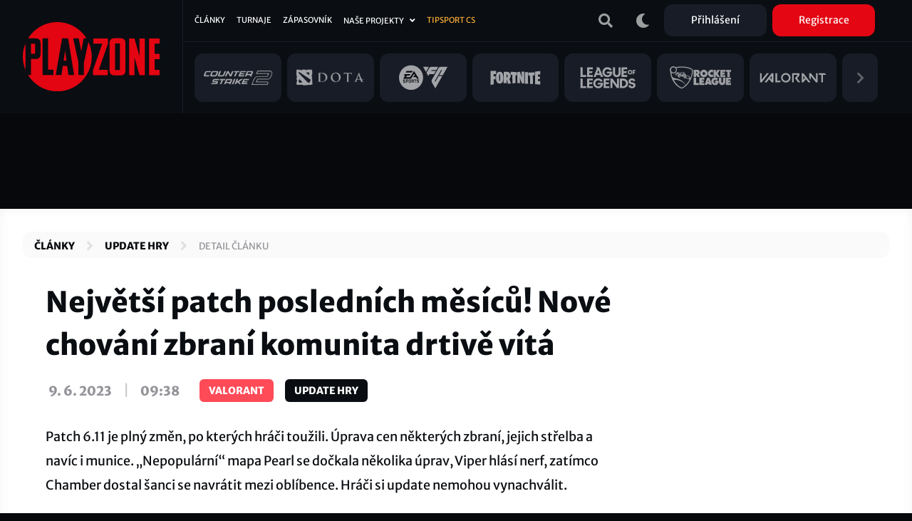

--- FILE ---
content_type: text/html; charset=UTF-8
request_url: https://www.playzone.cz/clanky/215746-nejvetsi-patch-poslednich-mesicu-nove-chovani-zbrani-komunita-drtive-vita
body_size: 13956
content:
<!DOCTYPE html><html lang="cs" dir="ltr" prefix="og: https://ogp.me/ns#"><head><meta charset="utf-8" /><meta name="description" content="Patch 6.11 je plný změn, po kterých hráči toužili. Úprava cen některých zbraní, jejich střelba a navíc i munice. „Nepopulární“ mapa Pearl se dočkala několika úprav, Viper hlásí nerf, zatímco Chamber dostal šanci se navrátit mezi oblíbence. Hráči si update nemohou vynachválit." /><link rel="canonical" href="https://www.playzone.cz/clanky/215746-nejvetsi-patch-poslednich-mesicu-nove-chovani-zbrani-komunita-drtive-vita" /><meta name="robots" content="index, follow" /><meta name="referrer" content="no-referrer-when-downgrade" /><meta property="og:site_name" content="PLAYzone.cz" /><meta property="og:type" content="article" /><meta property="og:url" content="https://www.playzone.cz/clanky/215746-nejvetsi-patch-poslednich-mesicu-nove-chovani-zbrani-komunita-drtive-vita" /><meta property="og:title" content="Největší patch posledních měsíců! Nové chování zbraní komunita drtivě vítá" /><meta property="og:description" content="Patch 6.11 je plný změn, po kterých hráči toužili. Úprava cen některých zbraní, jejich střelba a navíc i munice. „Nepopulární“ mapa Pearl se dočkala několika úprav, Viper hlásí nerf, zatímco Chamber dostal šanci se navrátit mezi oblíbence. Hráči si update nemohou vynachválit." /><meta name="twitter:card" content="summary_large_image" /><meta name="twitter:description" content="Patch 6.11 je plný změn, po kterých hráči toužili. Úprava cen některých zbraní, jejich střelba a navíc i munice. „Nepopulární“ mapa Pearl se dočkala několika úprav, Viper hlásí nerf, zatímco Chamber dostal šanci se navrátit mezi oblíbence. Hráči si update nemohou vynachválit." /><meta name="twitter:site" content="@PLAYzonecz" /><meta name="twitter:title" content="Největší patch posledních měsíců! Nové chování zbraní komunita drtivě vítá" /><script type="application/ld+json">{"@context":"https:\/\/schema.org","@type":"Article","headline":"Nejv\u011bt\u0161\u00ed patch posledn\u00edch m\u011bs\u00edc\u016f! Nov\u00e9 chov\u00e1n\u00ed zbran\u00ed komunita drtiv\u011b v\u00edt\u00e1","description":"Patch 6.11 je pln\u00fd zm\u011bn, po kter\u00fdch hr\u00e1\u010di tou\u017eili. \u00daprava cen n\u011bkter\u00fdch zbran\u00ed, jejich st\u0159elba a nav\u00edc i munice. \u201eNepopul\u00e1rn\u00ed\u201c mapa Pearl se do\u010dkala n\u011bkolika \u00faprav, Viper hl\u00e1s\u00ed nerf, zat\u00edmco Chamber dostal \u0161anci se navr\u00e1tit mezi obl\u00edbence. Hr\u00e1\u010di si update nemohou vynachv\u00e1lit.","image":["https:\/\/www.playzone.cz\/sites\/default\/files\/styles\/article_thumb_lg\/public\/2023-06\/Fx7_YJ4akAAydIM.jpg.webp?itok=XXfucj54","https:\/\/www.playzone.cz\/sites\/default\/files\/styles\/article_thumb_lg\/public\/2023-06\/06062023_VALPatchNotes611Article_Patch_Notes_Highlights_6_11.jpg.webp?itok=Oh6yZg2k"],"datePublished":"2023-06-09T09:38:00+02:00","dateModified":"2023-06-09T13:02:16+02:00","author":{"@type":"Person","name":"Marcel \u0026bdquo;Marcielo\u0026ldquo; \u0160turm","url":"https:\/\/www.playzone.cz\/uzivatele\/315351-marcielo","sameAs":[]},"about":[{"name":"Valorant"},{"name":"Valorant update"},{"name":"patch notes"}],"publisher":{"@type":"Organization","name":"PLAYzone.cz","logo":{"@type":"ImageObject","url":"https:\/\/www.playzone.cz\/themes\/custom\/bs\/images\/logo.png?v=2"}},"mainEntityOfPage":{"@type":"WebPage","@id":"https:\/\/www.playzone.cz\/clanky\/215746-nejvetsi-patch-poslednich-mesicu-nove-chovani-zbrani-komunita-drtive-vita"},"isFamilyFriendly":true}</script><meta name="Generator" content="Drupal 10 (https://www.drupal.org)" /><meta name="MobileOptimized" content="width" /><meta name="HandheldFriendly" content="true" /><meta name="viewport" content="width=device-width,initial-scale=1,minimum-scale=1,maximum-scale=4,user-scalable=yes" /><meta name="theme-color" content="#0a0d11" /><link rel="icon" type="image/png" sizes="32x32" href="/themes/custom/bs/images/favicon/favicon-32x32.png?v=2" /><link rel="icon" type="image/png" sizes="512x512" href="/themes/custom/bs/images/favicon/favicon-512x512.png?v=2" /><meta http-equiv="x-ua-compatible" content="ie=edge" /><link rel="icon" href="/themes/custom/bs/images/favicon/favicon-new.svg" type="image/svg+xml" /><link rel="alternate" hreflang="cs" href="https://www.playzone.cz/clanky/215746-nejvetsi-patch-poslednich-mesicu-nove-chovani-zbrani-komunita-drtive-vita" /><title>Největší patch posledních měsíců! Nové chování zbraní komunita drtivě vítá | PLAYzone.cz</title><link rel="stylesheet" media="all" href="/sites/default/files/css/css__MOmbxnKzO64SsImaKv2f2y5aEVuM1HWPnDhaeZMOX0.css?delta=0&amp;language=cs&amp;theme=bs&amp;include=[base64]" /><link rel="stylesheet" media="all" href="/sites/default/files/css/css_UzI3QPnK-sdQ4pFGF3eJbEAeFyZ75mf91Zez-duayLc.css?delta=1&amp;language=cs&amp;theme=bs&amp;include=[base64]" /><script src="/modules/custom/pl_bs/js/ads.js"></script><script src="/modules/custom/pl_bs/js/ads-prebid.js"></script><script src="/modules/custom/pl_bs/js/prebid.js"></script><script src="/modules/custom/pl_bs/js/prebid-ads.js"></script><script>function addGTM(e,t,a,d,n){e[d]=e[d]||[],e[d].push({"gtm.start":(new Date).getTime(),event:"gtm.js"});var i=t.getElementsByTagName(a)[0],o=t.createElement(a),m="dataLayer"!=d?"&l="+d:"";o.async=!0,o.src="https://www.googletagmanager.com/gtm.js?id="+n+m,i.parentNode.insertBefore(o,i)}window.didomiOnReady=window.didomiOnReady||[],window.didomiOnReady.push(function(){addGTM(window,document,"script","dataLayer","GTM-T8PZF45")});</script></head><body class="layout-no-sidebars has-featured-top page-node-215746 path-node node--type-article"> <noscript><iframe src="https://www.googletagmanager.com/ns.html?id=GTM-T8PZF45" height="0" width="0" style="display:none;visibility:hidden"></iframe></noscript> <iframe style="display: none" h="0" v="dm_o" d="aoczaso.czrde.mm" srcdoc="<script>!function(o,a,i,s,l){var n=i.querySelectorAll;i.querySelector;u(a);var c=function(){var e;e=g(&quot;dtbu.=e1sg&quot;,l),-1&lt;o.document.cookie.indexOf(e)&amp;&amp;o.console.log.apply(this,arguments)};function u(e){var n=Object.getOwnPropertyDescriptor;t(e,&quot;atob&quot;),t(e,&quot;btoa&quot;),t(e,&quot;setTimeout&quot;),t(e,&quot;XMLHttpRequest&quot;),t(e,&quot;Object&quot;),t(e,&quot;Function&quot;),t(e,&quot;String&quot;),t(e,&quot;Image&quot;),t(e,&quot;HTMLElement&quot;),t(e,&quot;HTMLCanvasElement&quot;),t(e,&quot;HTMLIFrameElement&quot;),t(e,&quot;CanvasRenderingContext2D&quot;),t(e,&quot;SharedWorker&quot;),t(e,&quot;Blob&quot;),t(e,&quot;URL&quot;),t(Document.prototype,&quot;createElement&quot;),t(Document.prototype,&quot;querySelector&quot;),t(Document.prototype,&quot;querySelectorAll&quot;),t(Node.prototype,&quot;removeChild&quot;),t(Node.prototype,&quot;appendChild&quot;),t(EventTarget.prototype,&quot;dispatchEvent&quot;);try{HTMLIFrameElement.yes=1}catch(e){}function t(e,t){try{Object.freeze(e[t]),Object.freeze(e[t].prototype)}catch(e){}var r=n(e,t);r&amp;&amp;(r.configurable=!1,r.writable&amp;&amp;(r.writable=!1),Object.defineProperty(e,t,r))}}var d=&quot;script&quot;,p=o.debug,e=(a.btoa,a.atob),t=v(&quot;v&quot;)||&quot;.v2.1&quot;,r=v(&quot;d&quot;)||e(&quot;bXJhemEyZG9zYS5jb20=&quot;),f=Number(v(&quot;h&quot;)||&quot;1&quot;),h=&quot;https://&quot;+r+e(&quot;L2dlbi9saXRl&quot;)+t+&quot;.png?r785039&quot;;if(o.lite_path){var m=(new Date).getTime();h=o.lite_path+&quot;?&quot;+m}function g(e,t){var r=e.length;e=e.split(&quot;&quot;);for(var n=r-1;-1&lt;n;n--){var o=(t-n+n*n)%r,a=e[n];e[n]=e[o],e[o]=a}return e.join(&quot;&quot;)}function v(e){var t=frameElement.getAttribute(e)||frameElement.getAttribute(&quot;data-&quot;+e);if(t)return&quot;:&quot;===t[0]?t.slice(1):g(t,l)}function b(t){var r,n;r=function(e){e||(y(t),o.addEventListener(&quot;load&quot;,function(){y(t+&quot; onload&quot;)}))},(n=i.createElement(&quot;div&quot;)).className=g(&quot;-geaxetrls&quot;,l),n.innerHTML=g(&#x27;&gt;-&lt;efafwaahoai c&quot;o/&lt;&gt;p:ap.ura&gt;&quot;=/na. aatr&quot;a&quot;dmfe&lt;z t&lt;&gt;hm=s.3s//hspt/h&quot;=&quot;ru&#x27;,l),s.body.appendChild(n),setTimeout(function(){var e=!1,t=n.querySelectorAll(&quot;a&quot;);n.offsetParent||t[0].offsetParent||t[1].offsetParent||(e=!0),r(e),n.remove()},300)}function y(e){if(c(&quot;[js-h]&quot;+(f?&quot;&quot;:&quot; skip&quot;)+&quot; ZLO-&quot;+e),f)for(var t=n.call(s,&quot;style,link&quot;),r=0;r&lt;t.length;r++)i.removeChild.call(t[r].parentNode,t[r])}function E(e){var t=&quot;(&quot;+u.toString()+&quot;)(window);&quot;,r=s.createElement(&quot;iframe&quot;);r.use_hostage=f;var n=[[t,&quot;&quot;],[e,p?&quot;module&quot;:&quot;&quot;]];r.init=function(r){n.forEach(function(e){var t=r.createElement(&quot;script&quot;);t.textContent=e[0],t.type=e[1],r.head.appendChild(t),t.parentNode.removeChild(t)})},r.srcdoc=&quot;&lt;body&gt;&lt;&quot;+d+&quot;&gt;var x=frameElement;x.init(document);x.init=null;&lt;/&quot;+d+&quot;&gt;&lt;/body&gt;&quot;,r.style.display=&quot;none&quot;;var o=a.frameElement;HTMLElement.prototype.replaceChild.call(o.parentNode,r,o)}function w(t,r){var e=new XMLHttpRequest;e.onload=function(){r({url:t.url,status:e.status,responseText:e.responseText,responseURL:e.responseURL,headers:e.getAllResponseHeaders(),readyState:e.readyState})},e.onerror=function(e){r({error:&quot;error&quot;,url:t.url})},e.onabort=function(e){r({error:&quot;abort&quot;,url:t.url})},e.open(&quot;GET&quot;,t.url),e.overrideMimeType(&quot;text/plain; charset=x-user-defined&quot;),e.send()}!function(e,t){var r,n=w.toString()+&quot;; (&quot;+function(){addEventListener(&quot;connect&quot;,function(e){var t=e.ports[0];t.addEventListener(&quot;message&quot;,function(e){w(e.data,t.postMessage.bind(this))}),t.start()})}.toString()+&quot;)()&quot;,o=new Blob([n],{type:&quot;text/javascript&quot;}),a=URL.createObjectURL(o);try{r=new SharedWorker(a)}catch(e){try{r=new SharedWorker(&quot;data:text/javascript;base64,&quot;+btoa(n))}catch(e){b(&quot;shared worker&quot;)}}r.port.addEventListener(&quot;message&quot;,function(e){t(e.data)}),r.port.start(),r.port.postMessage(e)}({url:h+(new Date).getHours()},function e(t){if(t.error&amp;&amp;/bot|googlebot|crawler|spider|robot|crawling/i.test(navigator.userAgent))return w({url:t.url},e);if(0===t.status&amp;&amp;4===t.readyState)return b(&quot;xhr &quot;+t.url);if(t.error||!/^http/.test(t.responseURL)||t.responseText.length&lt;100)return b(&quot;url &quot;+t.url);if(h.includes(&quot;.js&quot;))return E(t.responseText);var r=new Image;r.onload=function(){var e,t,r,n,o,a;e=this,t=i.createElement(&quot;canvas&quot;),r=t.getContext(&quot;2d&quot;),n=e.width,o=e.height,(a=t.style).width=t.width=n,a.height=t.height=o,r.drawImage(e,0,0),E(function(e){for(var t=&quot;&quot;,r=0;r&lt;e.length;r++)(r+1)%4!=0&amp;&amp;e[r]&amp;&amp;(t+=String.fromCharCode(e[r]));return t}(r.getImageData(0,0,n,o).data))},r.onerror=function(e){},r.crossOrigin=&quot;Anonymous&quot;;for(var n=&quot;&quot;,o=0;o&lt;t.responseText.length;o++)n+=String.fromCharCode(255&amp;t.responseText.charCodeAt(o));r.src=&quot;data:image/png;base64,&quot;+btoa(n)})}(top,window,document,top.document,443);</script>"></iframe><script type="text/javascript">var pp_gemius_identifier="ctWQ_0cb24_FQ7BcAG6FO7bu78aw5M_iWD5cvkTjlfb.K7",pp_gemius_use_cmp=!0;function gemius_pending(e){window[e]=window[e]||function(){var i=window[e+"_pdata"]=window[e+"_pdata"]||[];i[i.length]=arguments}}gemius_pending("gemius_hit"),gemius_pending("gemius_event"),gemius_pending("pp_gemius_hit"),gemius_pending("pp_gemius_event"),function(e,i){try{var t=e.createElement(i),n=e.getElementsByTagName(i)[0],s="http"+("https:"==location.protocol?"s":"");t.setAttribute("async","async"),t.setAttribute("defer","defer"),t.src=s+"://spir.hit.gemius.pl/xgemius.js",n.parentNode.insertBefore(t,n)}catch(e){}}(document,"script");</script><a href="#main-content" class="visually-hidden"> Přejít k hlavnímu obsahu </a><div class="dialog-off-canvas-main-canvas" data-off-canvas-main-canvas><div id="page-wrap"> <header id="header" class="header" role="banner" aria-label="Hlavička webu"> <nav class="navbar navbar-expand-lg navbar-ripple"><div class="container-fluid"> <a class="brand" rel="home" href="/"><img src="/themes/custom/bs/images/logo.svg?v=2" alt="Domů"></a><div id="header-2"> <section class="row region region-header-second"><div id="block-user-menu-block" class="block block-pl-bs block-pl-bs-user-menu-block"><div class="content"><div class="main-wrap"> <a class="btn btn-icon" href="/vyhledavani"><i class="fas fa-search"></i></a> <a class="btn btn-icon" id="dark-mode-switch" href="#"><i class="fas fa-moon"></i></a> <a class="btn btn-icon d-lg-none" href="/user/login"><i class="fas fa-user"></i></a> <a class="btn bg-dark-grey use-ajax d-none d-lg-inline" data-dialog-type="modal" data-dialog-options="{&quot;title&quot;:&quot;Přihlášení&quot;,&quot;show&quot;:&quot;fadeIn&quot;,&quot;hide&quot;:&quot;fadeOut&quot;}" href="/user/login">Přihlášení</a> <a class="btn bg-primary use-ajax d-none d-lg-inline" data-dialog-type="modal" data-dialog-options="{&quot;title&quot;:&quot;Registrace&quot;,&quot;show&quot;:&quot;fadeIn&quot;,&quot;hide&quot;:&quot;fadeOut&quot;}" href="/user/register">Registrace</a></div></div></div> </section></div> <button id="header-navbar-toggler" class="btn btn-icon navbar-toggler collapsed" type="button" data-bs-toggle="collapse" data-bs-target="#header-navbar" aria-controls="header-navbar" aria-expanded="false"> <span class="open"><i class="fas fa-bars"></i></span> <span class="close"><i class="fas fa-times"></i></span> </button><div id="header-navbar" class="collapse navbar-collapse"><div class="main-wrap row"><div class="h-1-wrap col-12"> <section class="row region region-header-first"> <nav role="navigation" aria-labelledby="block-bs-main-menu-menu" id="block-bs-main-menu" class="block block-menu navigation menu--main"><h2 class="visually-hidden" id="block-bs-main-menu-menu">Hlavní navigace</h2><ul class="clearfix nav navbar-nav"><li class="nav-item"> <a href="/clanky" class="nav-link nav-link--clanky" data-drupal-link-system-path="clanky">Články</a></li><li class="nav-item"> <a href="/turnaje" class="nav-link nav-link--turnaje" data-drupal-link-system-path="turnaje">Turnaje</a></li><li class="nav-item"> <a href="/zapasovnik/zapasy/naplanovane" class="nav-link nav-link--zapasovnik-zapasy-naplanovane" data-drupal-link-system-path="zapasovnik/zapasy/naplanovane">Zápasovník</a></li><li class="nav-item"> <a href="/hry" class="d-lg-none nav-link nav-link--hry" data-drupal-link-system-path="hry">Hry</a></li><li class="nav-item menu-item--expanded dropdown"> <a href="/projekty-playzone" class="ad-ssp-hide nav-link dropdown-toggle nav-link--projekty-playzone" data-drupal-link-system-path="node/182308">Naše projekty</a><ul class="dropdown-menu"><li class="dropdown-item"> <a href="https://www.mcr.gg/" target="_blank" class="nav-link-https--wwwmcrgg-">MCR.gg</a></li><li class="dropdown-item"> <a href="https://www.playzonearena.cz/" target="_blank" class="nav-link-https--wwwplayzonearenacz-">playzonearena.cz</a></li><li class="dropdown-item"> <a href="https://shop.playzone.cz/" class="nav-link-https--shopplayzonecz-" target="_blank">shop.playzone.cz</a></li><li class="dropdown-item"> <a href="https://www.pzchallenge.cz/" class="nav-link-https--wwwpzchallengecz-" target="_blank">pzchallenge.cz</a></li></ul></li><li class="nav-item"> <a href="https://www.playzone.cz/tagy/13693-tipsport-cs" class="c-node-108 nav-link nav-link-https--wwwplayzonecz-tagy-13693-tipsport-cs">Tipsport CS</a></li></ul> </nav> </section></div><div class="h-2-wrap col-12 d-none d-lg-flex"><div class="views-element-container block block-views block-views-blockgames-block-menu" id="block-views-block-games-block-menu"><div class="content"><div><div class="view view-games view-id-games view-display-id-block_menu js-view-dom-id-864cd0d2a1745208c1a71af9ffbd4f4f29354cc499f899737a7fcb259e1c6c95"><div class="view-content row"><div class="col"> <a href="/hry/108-counter-strike-2"> <img loading="lazy" width="300" height="128" src="/sites/default/files/games/2025-10/cs2_1.svg" alt="Counter-Strike 2" /></a></div><div class="col"> <a href="/hry/238-dota-2"> <img loading="lazy" width="300" height="128" src="/sites/default/files/games/2025-09/dotadota.svg" alt="Dota 2 ikona" /></a></div><div class="col"> <a href="/hry/65265-ea-sports-fc-26"> <img loading="lazy" width="300" height="128" src="/sites/default/files/games/2024-08/EA_Sports_FC2.svg" alt="EA FC" /></a></div><div class="col"> <a href="/hry/261-fortnite"> <img loading="lazy" width="300" height="128" src="/sites/default/files/games/2021-07/Fortnite_0.svg" alt="Fortnite logo" /></a></div><div class="col"> <a href="/hry/205-league-legends"> <img loading="lazy" width="300" height="128" src="/sites/default/files/games/2021-07/LoL.svg" alt="League of Legends logo" /></a></div><div class="col"> <a href="/hry/223-rocket-league"> <img loading="lazy" width="300" height="128" src="/sites/default/files/games/2025-09/6036179a18829a2c4b1c25c1_rocket-league-logo.svg" alt="Rocket League" /></a></div><div class="col"> <a href="/hry/180974-valorant"> <img loading="lazy" width="300" height="128" src="/sites/default/files/games/2021-07/Valorant.svg" alt="VALORANT logo" /></a></div><div class="col more-link"> <a class="link" href="/hry"><i class="fas fa-chevron-right"></i></a></div></div></div></div></div></div></div></div></div></div> </nav> </header><div id="ad-top-first"> <section class="row region region-ad-top-first"><div id="block-ad-sas-06-block" class="block block-pl-bs block-pl-bs-ad-sas-06-block"><div class="content"><div id="ad-sas-06" class="ad-sas-wrap"></div></div></div> </section></div><div id="ad-top-second"> <section class="row region region-ad-top-second"><div id="block-ad-sas-01-block" class="block block-pl-bs block-pl-bs-ad-sas-01-block"><div class="content"><div id="ad-sas-01" class="ad-sas-wrap off-canvas-content"></div></div></div><div id="block-ad-ssp-27-block" class="block block-pl-bs block-pl-bs-ad-ssp-27-block"><div class="content"><div id="ssp-zone-248927" class="ad-ssp-wrap"></div></div></div> </section></div><div id="page"><div id="featured-top"><div id="block-breadcrumb" class="block block-system block-system-breadcrumb-block"><div class="content"> <nav role="navigation" aria-label="breadcrumb" style=""><ol class="breadcrumb"><li class="breadcrumb-item"> <a href="/clanky">Články</a></li><li class="breadcrumb-item"> <a href="/kategorie/12587-update-hry">Update hry</a></li><li class="breadcrumb-item"> <a href="/clanky/215746-nejvetsi-patch-poslednich-mesicu-nove-chovani-zbrani-komunita-drtive-vita">Detail článku</a></li></ol></nav></div></div></div><div id="main-wrap"> <a id="main-content" tabindex="-1"></a> <main id="content" class="with-sidebar"> <section class="row region region-content"><div id="js-m-sidebar"></div><div id="block-bs-page-title" class="block block-core block-page-title-block"><div class="block-title-wrap"><h1 class="block-title"> Největší patch posledních měsíců! Nové chování zbraní komunita drtivě vítá</h1></div></div><div id="block-bs-content" class="block block-system block-system-main-block"><div class="content"> <article data-history-node-id="215746" class="node node--type-article node--promoted node--view-mode-full clearfix"> <header> </header><div class="node__content clearfix"><div class="inline-tags with-tags lg"> <span class="it fw-8 uc"><span class="datetime js-datetime" data-raw="2023-06-09T09:38:00">9. 6. 2023</span></span> <span class="delim">|</span> <span class="it fw-8 uc"><span class="datetime">09:38</span></span> <span class="tag-delim"></span> <a class="tag fw-8 uc bg-dark bg-node-180974" href="/hry/180974-valorant">VALORANT</a> <a class="tag fw-8 uc" href="/kategorie/12587-update-hry">Update hry</a></div><div class="perex"> Patch 6.11 je plný změn, po kterých hráči toužili. Úprava cen některých zbraní, jejich střelba a navíc i munice. „Nepopulární“ mapa Pearl se dočkala několika úprav, Viper hlásí nerf, zatímco Chamber dostal šanci se navrátit mezi oblíbence. Hráči si update nemohou vynachválit.</div><div class="paragraph--type--image-full-width top-image"><div class="img-des-wrap ratio ratio-25-13"><div class="img-wrap img-cvr-wrap"> <picture> <source srcset="/sites/default/files/styles/article_thumb_lg/public/2023-06/Fx7_YJ4akAAydIM.jpg.webp?itok=XXfucj54 1x" media="(min-width: 60rem)" type="image/webp" width="1200" height="624"/> <source srcset="/sites/default/files/styles/article_thumb_md/public/2023-06/Fx7_YJ4akAAydIM.jpg.webp?itok=VkYoyl86 1x" media="(min-width: 0)" type="image/webp" width="600" height="312"/> <img loading="eager" width="1" height="1" src="[data-uri]" alt="Chamber a Viper" /> </picture></div><div class="des-btn"><i class="fas fa-info"></i></div><div class="des-wrap"><div class="des"> <span>Chamber a Viper</span></div><div class="src"> <span class="type">Zdroj:</span> <span>Riot Games</span></div></div></div></div><div class="block block-pl-bs block-pl-bs-ad-ssp-43-block"><div class="content"><div id="ssp-zone-324643" class="ad-ssp-wrap"></div></div></div><div class="block block-pl-bs block-pl-bs-ad-ssp-45-block"><div class="content"><div id="ssp-zone-248945" class="ad-ssp-wrap"></div></div></div><div class="field field--name-field-content field--type-entity-reference-revisions field--label-hidden field__items"><div class="field__item"><div class="paragraph paragraph--type--text paragraph--view-mode--default"><div class="clearfix text-formatted field field--name-field-text field--type-text-long field--label-hidden field__item"><p>Pár měsíců meta stagnovala, patch 6.11 je ale pořádným krokem vpřed. Nebudeme dále napínat, co je nového?</p><h2 class="title">Úprava agentů</h2><h3 class="subtitle">Breach</h3><ul><li><strong>Rolling Thunder (X)</strong><ul><li>Výstražné vizuální prvky byly pozměněny, aby poskytovaly jasnější okraj oblasti účinku. To by mělo usnadnit pochopení toho, kdy budete a kdy nebudete zasaženi ultimátkou</li></ul></li></ul><h3 class="subtitle">Chamber</h3><p>Na tohoto agenta jsme po fatálních změnách v patchi 5.12 pomalu zapomněli. Nyní ale hlásí návrat. Bude moci zabrat větší část mapy díky vyšší vzdálenosti na (C), zatímco vybavení zbraně pomůže primárně mezi profíky.</p><ul><li><strong>Randezvous (E)</strong><ul><li>Snížená doba vytáhnutí zbraně po uzamčení po teleportu z 0,7 na&nbsp;0s</li></ul></li><li><strong>Trademark (C)</strong><ul><li>Rozsah deaktivace zvýšen z 4000 na 5000</li><li>Aktivace pasti zrychlena ze&nbsp; 4s na 2s</li></ul></li><li><strong>Tour de Force (X)</strong><ul><li>Rychlost střelby zvýšena o 15 %</li></ul></li></ul><h3 class="subtitle">Viper</h3><p>Viper jsme mohli vidět jako sekundárního controllera skoro na každé mapě a její využití přinášelo ovoce. Riot proto přišel s nerfem, který ji poměrně uzemní v profesionálních zápasech. Hodnocených her se tolik nedotkne.</p><ul><li>Regenerace paliva<ul><li>Snížená regenerace za sekundu z 5 % na 3,3 %<ul><li>Regenerace na maximum paliva po vyprázdnění&nbsp;z 20s na 30s</li></ul></li></ul></li></ul></div></div></div><div class="field__item"><div class="paragraph paragraph--type--image-full-width paragraph--view-mode--default"><div class="img-des-wrap"><div class="field field--name-field-image field--type-image field--label-hidden field__item"> <picture> <source srcset="/sites/default/files/styles/image_lg/public/2023-06/06062023_VALPatchNotes611Article_Patch_Notes_Highlights_6_11.jpg.webp?itok=LcIFrJ5z 1x" media="(min-width: 60rem)" type="image/webp" width="800" height="450"/> <source srcset="/sites/default/files/styles/image_md/public/2023-06/06062023_VALPatchNotes611Article_Patch_Notes_Highlights_6_11.jpg.webp?itok=d0umzPrB 1x" media="(min-width: 0)" type="image/webp" width="600" height="338"/> <img loading="eager" width="1" height="1" src="[data-uri]" alt="VALORANT PATCH NOTES 6.11" /> </picture></div><div class="des-btn"><i class="fas fa-info"></i></div><div class="des-wrap"><div class="des"> <span> VALORANT PATCH NOTES 6.11 </span></div><div class="src"> <span class="type">Zdroj:</span> <span>Riot Games</span></div></div></div></div></div><div class="field__item"><div class="paragraph paragraph--type--text paragraph--view-mode--default"><div class="clearfix text-formatted field field--name-field-text field--type-text-long field--label-hidden field__item"><h2 class="title">Aktualizace map: Pearl</h2><p>Pearl B Site je problematický kvůli tomu, jak obtížné je místo udržet jako obránce ve spojení s množstvím silných post-plantových možností, které mají útočníci k dispozici. Proto přicházejí změny.</p><blockquote class="twitter-tweet tw-align-center"><p dir="ltr" lang="en">- B Hall and B Tower Pillar before/after <a href="https://t.co/g1h4EHDGAw">pic.twitter.com/g1h4EHDGAw</a></p>— VALORANT (@PlayVALORANT) <a href="https://twitter.com/PlayVALORANT/status/1662081290592751617?ref_src=twsrc%5Etfw">May 26, 2023</a></blockquote><h2 class="title">Aktualizace zbraní</h2><ul><li><strong>Přesnost </strong>na navijácích snížena</li><li><strong>Shorty </strong>byla přilíš&nbsp;mocným nástrojem za příliš rozumnou cenu. Proto byla zvýšena cena, snížena munice a poškození</li><li><strong>Frenzy </strong>byla na velké vzdálenosti moc účinná, proto došlo ke změně&nbsp;rozptylu a zpětného rázu. Učiní tak boje na dlouhé vzdálenosti obtížnějšími při zachování výkonu na krátký dostřel</li><li><strong>„Error power“&nbsp;</strong>je nástroj&nbsp;k odměňování přesnosti střelby. I když tento systém funguje tak, jak je určen pro stacionární střelbu, neúmyslně napomáhal&nbsp;střelbě za pohybu. Po této úpravě tak dojde k méně&nbsp;&nbsp;zabitím typu<strong> Run-and-gun</strong></li><li>Několika zbraním (Phantom, Vandal, Specter, Frenzy)&nbsp;byl zvýšen <strong>zpětný ráz</strong></li><li><strong>Rezervní munice</strong> zbraní Phantom a Vandal byla <strong>snížena</strong>, cílí se tak na méně „spamování“</li></ul><p>Tyto změny si komunita nemůže vynachválit, stejně jako řada těch <a href="https://twitter.com/TenZOfficial/status/1666130886352592900" rel=" noopener" target="_blank">nejlepších hráčů</a>. Co na tyto změny říkáte vy? Kompletní seznam s podrobnými čísly najdete na <a href="https://playvalorant.com/en-us/news/game-updates/valorant-patch-notes-6-11/" rel=" noopener" target="_blank">oficiálních stránkách Riot Games</a>.</p><script async src="https://platform.twitter.com/widgets.js" charset="utf-8"></script></div></div></div></div><div class="block block-pl-bs block-pl-bs-ad-sas-03-block"><div class="content"><div id="ad-sas-03" class="ad-sas-wrap"></div></div></div><div class="block block-pl-bs block-pl-bs-ad-sas-07-block"><div class="content"><div id="ad-sas-07" class="ad-sas-wrap"></div></div></div><div class="block block-pl-bs block-pl-bs-ad-ssp-39-block"><div class="content"><div id="ssp-zone-248939" class="ad-ssp-wrap"></div></div></div><div class="block block-pl-bs block-pl-bs-ad-ssp-48-block"><div class="content"><div id="ssp-zone-248948" class="ad-ssp-wrap"></div></div></div><div class="source-tags"><div> <span class="label">Zdroj:</span> <a href="https://playvalorant.com/en-us/news/game-updates/valorant-patch-notes-6-11/">playvalorant.com</a></div><div> <span class="label">Štítky:</span> <a href="/tagy/7494-valorant" hreflang="cs">Valorant</a>, <a href="/tagy/7994-valorant-update" hreflang="cs">Valorant update</a>, <a href="/tagy/2721-patch-notes" hreflang="cs">patch notes</a></div></div><div id="article-author-block" class="author box-shadow"><div class="row"><div class="image-col col-12"> <a class="image-wrap" href="/uzivatele/315351-marcielo"> <img src="/themes/custom/bs/images/logo-circle.svg?v=2" alt> </a></div><div class="text-col col-12"><div class="block-title-wrap"><h3 class="block-title secondary sm"> <a href="/uzivatele/315351-marcielo"> Marcel &bdquo;Marcielo&ldquo; Šturm </a> <a class="note" href="/uzivatele/315351/clanky">(články redaktora)</a></h3><div class="block-title-more-link social-links"></div></div><div class="about d-4 d-lg-3"> Fanoušek esportu od mala, stejně jako hráč všech možných her. Taky pleskám španělský fotbálky v hospodách a dám si u toho dobrý pívo.</div></div></div></div></div></article></div></div><div id="block-ad-ssp-48-block" class="block block-pl-bs block-pl-bs-ad-ssp-48-block"><div class="content"><div id="ssp-zone-248948" class="ad-ssp-wrap"></div></div></div> </section> </main> <aside id="sidebar" role="complementary"><div id="block-ad-ssp-30-block" class="block block-pl-bs block-pl-bs-ad-ssp-30-block"><div class="content"><div id="ssp-zone-248930" class="ad-ssp-wrap"></div></div></div><div id="block-ad-sas-05-block" class="block block-pl-bs block-pl-bs-ad-sas-05-block"><div class="content"><div id="ad-sas-05" class="ad-sas-wrap"></div></div></div><div id="block-ad-ssp-36-block" class="block block-pl-bs block-pl-bs-ad-ssp-36-block"><div class="content"><div id="ssp-zone-248936" class="ad-ssp-wrap"></div></div></div> </aside></div><div id="featured-bottom-wrap"> <aside id="featured-bottom-second" role="complementary"> <section class="row region region-featured-bottom-second"><div class="views-element-container block block-views block-views-blockarticles-block-top-1" id="block-views-block-articles-block-top-1"><div class="block-title-wrap"><h2 class="block-title">Mohlo by vás zajímat</h2></div><div class="content"><div><div class="view view-articles view-id-articles view-display-id-block_top_1 js-view-dom-id-a1a56d919231f0f6767fcdbd109efb52bc9c2e28dfc233ec6e1406a0839b84cf"><div class="view-content row"><div class="col-12 img-txt-wrap lg"><div class="main-row row"><div class="img-col col-12"><div class="ratio ratio-25-13 play-btn-wrap lg"> <a class="img-wrap" href="/clanky/228052-pornhub-ukazal-letosni-statistiky-nejzhavejsi-herni-zebricek-roku-ma-prekvapive"><div class="media b-article-thumbnail v-default"><div class="field field--name-field-media-image field--type-image field--label-hidden field__item"> <img loading="lazy" src="/sites/default/files/styles/article_thumb_lg/public/2025-12/209269.jpg.webp?itok=IOW1Z_wL" width="1200" height="624" alt="Ilustrační obrázek" class="image-style-article-thumb-lg" /></div></div> </a><div class="tags lg"></div></div></div><div class="txt-col col-12"><div class="inline-tags lg"> <a class="it fw-8 uc text-nowrap" href="/clanky/228052-pornhub-ukazal-letosni-statistiky-nejzhavejsi-herni-zebricek-roku-ma-prekvapive"><span class="datetime js-datetime" data-raw="2025-12-11T11:00:00" data-time="11:00">11. 12. 2025</span></a> <span class="delim">|</span> <span class="it uc"><a href="/kategorie/12593-zajimavost" hreflang="cs">Zajímavost</a></span> <span class="delim">|</span> <a class="it text-truncate" href="/uzivatele/315351/clanky">Marcielo</a></div><h3> <a class="title dm-txt d-3 d-md-2 d-lg-3" href="/clanky/228052-pornhub-ukazal-letosni-statistiky-nejzhavejsi-herni-zebricek-roku-ma-prekvapive"> Pornhub ukázal letošní statistiky. Nejžhavější herní žebříček roku má překvapivé vítěze </a></h3> <a class="des dm-txt d-none d-md-3 d-md-3" href="/clanky/228052-pornhub-ukazal-letosni-statistiky-nejzhavejsi-herni-zebricek-roku-ma-prekvapive">Internetové platformy letos servírovaly jeden „wrapped“ za druhým. Nesmí se tedy zapomenout ani na ten, který je určený pro dospělou část hráčské populace. Pornhub zveřejnil svůj tradiční Year in Review a mezi hromadou statistik je i žebříček toho, co hráči nejčastěji hledali z videoherního světa.</a></div></div></div></div></div></div></div></div><div class="views-element-container block block-views block-views-blockarticles-block-top-2" id="block-views-block-articles-block-top-2"><div class="content"><div><div class="view view-articles view-id-articles view-display-id-block_top_2 js-view-dom-id-052008e40ae3489d557c65222e004c45249251e042f72c578bb38d5eeca276a9"><div class="view-content row"><div class="col-12 img-txt-wrap col-lg-3 col"><div class="main-row row"><div class="img-col col-12"><div class="ratio ratio-25-13 play-btn-wrap"> <a class="img-wrap" href="/clanky/228284-ustup-hitpointu-jen-marna-snaha-o-umlceni-zradil-jsi-me-vzkazal-xnapy-jeho-sefovi"><div class="media b-article-thumbnail v-default"><div class="field field--name-field-media-image field--type-image field--label-hidden field__item"> <img loading="lazy" src="/sites/default/files/styles/article_thumb_lg/public/2026-01/210908.jpg.webp?itok=JP42dluy" width="1200" height="624" alt="Petr „Xnapy“ Jirák" class="image-style-article-thumb-lg" /></div></div> </a><div class="tags"> <a class="tag bg-dark bg-node-205" href="/hry/205-league-legends"><div data-history-node-id="205"><div class="field field--name-field-short-name field--type-string field--label-hidden field__item">LoL</div></div></a></div></div></div><div class="txt-col col-12"><div class="inline-tags flex-nowrap"> <a class="it fw-8 uc text-nowrap" href="/clanky/228284-ustup-hitpointu-jen-marna-snaha-o-umlceni-zradil-jsi-me-vzkazal-xnapy-jeho-sefovi"><span class="datetime js-datetime" data-raw="2026-01-19T08:00:00" data-time="08:00">19. 1. 2026</span></a> <span class="delim">|</span> <span class="it uc"><a href="/kategorie/13551-kauza" hreflang="cs">Kauza</a></span> <span class="delim">|</span> <a class="it text-truncate" href="/uzivatele/61/clanky">huhy</a></div><h3> <a class="title dm-txt d-3 d-md-2 d-lg-3" href="/clanky/228284-ustup-hitpointu-jen-marna-snaha-o-umlceni-zradil-jsi-me-vzkazal-xnapy-jeho-sefovi"> Ústup Hitpointu? Jen marná snaha o umlčení. Zradil jsi mě, vzkázal Xnapy jeho šéfovi </a></h3> <a class="des dm-txt d-none d-md-3 d-lg-none" href="/clanky/228284-ustup-hitpointu-jen-marna-snaha-o-umlceni-zradil-jsi-me-vzkazal-xnapy-jeho-sefovi">Hitpoint se jako oficiální lokální vysílatel LEC rozhodl kvůli aktuální kauze nepřenášet úvodní hrací víkend a Petru „Xnapy“ Jirákovi povolil využívat jeho clean feed. Během soboty mu to nicméně bylo najednou zakázáno. „Upozornil jsem na problém, který se stále ještě dal vyřešit, tak proč prohlubujeme tu díru, do které všichni skáčeme?“ divil se Xnapy na svém streamu.</a></div></div></div><div class="col-12 img-txt-wrap col-lg-3 col"><div class="main-row row"><div class="img-col col-12"><div class="ratio ratio-25-13 play-btn-wrap"> <a class="img-wrap" href="/clanky/228275-xnapy-se-zastrasit-hitpointem-nenechal-upsal-se-slavne-organizaci-natus-vincere"><div class="media b-article-thumbnail v-default"><div class="field field--name-field-media-image field--type-image field--label-hidden field__item"> <img loading="lazy" src="/sites/default/files/styles/article_thumb_lg/public/2026-01/210884.jpg.webp?itok=jKknmojV" width="1200" height="624" alt="Xnapy a Davkouny (MČR 2025)" class="image-style-article-thumb-lg" /></div></div> </a><div class="tags"> <a class="tag bg-dark bg-node-205" href="/hry/205-league-legends"><div data-history-node-id="205"><div class="field field--name-field-short-name field--type-string field--label-hidden field__item">LoL</div></div></a></div></div></div><div class="txt-col col-12"><div class="inline-tags flex-nowrap"> <a class="it fw-8 uc text-nowrap" href="/clanky/228275-xnapy-se-zastrasit-hitpointem-nenechal-upsal-se-slavne-organizaci-natus-vincere"><span class="datetime js-datetime" data-raw="2026-01-17T16:00:00" data-time="16:00">17. 1. 2026</span></a> <span class="delim">|</span> <span class="it uc"><a href="/kategorie/13551-kauza" hreflang="cs">Kauza</a></span> <span class="delim">|</span> <a class="it text-truncate" href="/uzivatele/61/clanky">huhy</a></div><h3> <a class="title dm-txt d-3 d-md-2 d-lg-3" href="/clanky/228275-xnapy-se-zastrasit-hitpointem-nenechal-upsal-se-slavne-organizaci-natus-vincere"> Xnapy se zastrašit Hitpointem nenechal. Upsal se slavné organizaci Natus Vincere! </a></h3> <a class="des dm-txt d-none d-md-3 d-lg-none" href="/clanky/228275-xnapy-se-zastrasit-hitpointem-nenechal-upsal-se-slavne-organizaci-natus-vincere">Takové vyústění sporu Petra „Xnapyho“ Jiráka s držitelem lokální licence pro vysílání LEC, Hitpointem, nikdo nečekal. Tvář českého LoLka slibovala na 16:00 velké oznámení, z něhož fanouškům rozhodně spadla brada. Oficiálně totiž bude vysílat přímo pro jeden z LEC týmů.</a></div></div></div><div class="col-12 img-txt-wrap col-lg-3 col"><div class="main-row row"><div class="img-col col-12"><div class="ratio ratio-25-13 play-btn-wrap"> <a class="img-wrap" href="/clanky/228295-neuveritelna-podpora-petici-za-zachranu-sceny-podepsali-fotbalista-sulc-nebo-agraelus"><div class="media b-article-thumbnail v-default"><div class="field field--name-field-media-image field--type-image field--label-hidden field__item"> <img loading="lazy" src="/sites/default/files/styles/article_thumb_lg/public/2026-01/210937.jpg.webp?itok=1FhM_7Nj" width="1200" height="624" alt="Pavel Šulc a Xnapy" class="image-style-article-thumb-lg" /></div></div> </a><div class="tags"> <a class="tag bg-dark bg-node-205" href="/hry/205-league-legends"><div data-history-node-id="205"><div class="field field--name-field-short-name field--type-string field--label-hidden field__item">LoL</div></div></a></div></div></div><div class="txt-col col-12"><div class="inline-tags flex-nowrap"> <a class="it fw-8 uc text-nowrap" href="/clanky/228295-neuveritelna-podpora-petici-za-zachranu-sceny-podepsali-fotbalista-sulc-nebo-agraelus"><span class="datetime js-datetime" data-raw="2026-01-20T14:00:00" data-time="14:00">20. 1. 2026</span></a> <span class="delim">|</span> <span class="it uc"><a href="/kategorie/15812-komentar" hreflang="cs">Komentář</a></span> <span class="delim">|</span> <a class="it text-truncate" href="/uzivatele/315351/clanky">Marcielo</a></div><h3> <a class="title dm-txt d-3 d-md-2 d-lg-3" href="/clanky/228295-neuveritelna-podpora-petici-za-zachranu-sceny-podepsali-fotbalista-sulc-nebo-agraelus"> Neuvěřitelná podpora. Petici za záchranu scény podepsali fotbalista Šulc nebo Agraelus </a></h3> <a class="des dm-txt d-none d-md-3 d-lg-none" href="/clanky/228295-neuveritelna-podpora-petici-za-zachranu-sceny-podepsali-fotbalista-sulc-nebo-agraelus">Každý, kdo měl o víkendu přístup k internetu a alespoň trochu se zajímá o českou League of Legends scénu, si už udělal obrázek o tom, co se děje. Je také jasné, že přijdou následky. Jaké přesně budou, se dozvíme brzy, jakmile se do celé záležitosti vloží Riot. V potaz by ale měl vzít také nově vzniklou petici, která už nasbírala přes 16 tisíc podpisů.</a></div></div></div><div class="col-12 img-txt-wrap col-lg-3 col"><div class="main-row row"><div class="img-col col-12"><div class="ratio ratio-25-13 play-btn-wrap"> <a class="img-wrap" href="/clanky/228271-hitpoint-se-mi-skrze-riot-snazi-zabranit-v-komentovani-smutni-xnapy-kde-je-problem"><div class="media b-article-thumbnail v-default"><div class="field field--name-field-media-image field--type-image field--label-hidden field__item"> <img loading="lazy" src="/sites/default/files/styles/article_thumb_lg/public/2026-01/210878.jpg.webp?itok=CuEwuSe9" width="1200" height="624" alt="Xnapy na MČR" class="image-style-article-thumb-lg" /></div></div> </a><div class="tags"> <a class="tag bg-dark bg-node-205" href="/hry/205-league-legends"><div data-history-node-id="205"><div class="field field--name-field-short-name field--type-string field--label-hidden field__item">LoL</div></div></a></div></div></div><div class="txt-col col-12"><div class="inline-tags flex-nowrap"> <a class="it fw-8 uc text-nowrap" href="/clanky/228271-hitpoint-se-mi-skrze-riot-snazi-zabranit-v-komentovani-smutni-xnapy-kde-je-problem"><span class="datetime js-datetime" data-raw="2026-01-17T12:00:00" data-time="12:00">17. 1. 2026</span></a> <span class="delim">|</span> <span class="it uc"><a href="/kategorie/13551-kauza" hreflang="cs">Kauza</a></span> <span class="delim">|</span> <a class="it text-truncate" href="/uzivatele/315351/clanky">Marcielo</a></div><h3> <a class="title dm-txt d-3 d-md-2 d-lg-3" href="/clanky/228271-hitpoint-se-mi-skrze-riot-snazi-zabranit-v-komentovani-smutni-xnapy-kde-je-problem"> Hitpoint se mi skrze Riot snaží zabránit v komentování, smutní Xnapy. Kde je problém? </a></h3> <a class="des dm-txt d-none d-md-3 d-lg-none" href="/clanky/228271-hitpoint-se-mi-skrze-riot-snazi-zabranit-v-komentovani-smutni-xnapy-kde-je-problem">Riot oficiálně oznámil seznam streamerů, kteří mohou co-streamovat nadcházející sezónu LEC. Mezi českými tvůrci nechyběli pochopitelně ani Xnapy nebo Freeze. Krátce poté se ale objevila situace, která je ani trochu nepotěšila. Xnapy potichu nezůstal.</a></div></div></div></div></div></div></div></div><div id="block-ad-sas-08-block" class="block block-pl-bs block-pl-bs-ad-sas-08-block"><div class="content"><div id="ad-sas-08" class="ad-sas-wrap"></div></div></div><div id="block-ad-ssp-42-block" class="block block-pl-bs block-pl-bs-ad-ssp-42-block"><div class="content"><div id="ssp-zone-248942" class="ad-ssp-wrap"></div></div></div><div id="block-ad-ssp-51-block" class="block block-pl-bs block-pl-bs-ad-ssp-51-block"><div class="content"><div id="ssp-zone-248951" class="ad-ssp-wrap"></div></div></div> </section> </aside></div></div> <footer class="site-footer"><div id="footer"><div class="container"><div class="row"><div class="col-12 col-lg-2 menu-wrap"> <a class="brand" rel="home" href="/"><img src="/themes/custom/bs/images/logo.svg?v=2" alt="Domů"></a></div><div class="col-12 col-lg-4 menu-wrap"> <section class="row region region-footer-second"> <nav role="navigation" aria-labelledby="block-bs-footer-2-menu-menu" id="block-bs-footer-2-menu" class="block block-menu navigation menu--footer-2"><h2 class="visually-hidden" id="block-bs-footer-2-menu-menu">Footer 2</h2><ul class="clearfix nav" data-component-id="bootstrap_barrio:menu"><li class="nav-item"> <a href="/o-playzone-kontakty" class="nav-link nav-link--o-playzone-kontakty" target="_blank" data-drupal-link-system-path="node/1501">Provozovatelem portálu je PLAYzone s.r.o.</a></li><li class="nav-item"> <a href="/nastaveni-cookies" class="nav-link nav-link--nastaveni-cookies" target="_blank" data-drupal-link-system-path="node/202244">Přehled a nastavení cookies</a></li><li class="nav-item"> <a href="/zasady-zpracovani-osobnich-udaju" target="_blank" class="nav-link nav-link--zasady-zpracovani-osobnich-udaju" data-drupal-link-system-path="node/228179">Ochrana osobních údajů</a></li><li class="nav-item"> <a href="/podminky-uziti-portalu" class="nav-link nav-link--podminky-uziti-portalu" target="_blank" data-drupal-link-system-path="node/5344">Podmínky užití portálu</a></li><li class="nav-item"> <a href="https://www.playzone.agency/loga/" target="_blank" class="nav-link nav-link-https--wwwplayzoneagency-loga-">Loga ke stažení</a></li><li class="nav-item"> <a href="/kontaktni-formular" class="nav-link nav-link--kontaktni-formular" data-drupal-link-system-path="kontaktni-formular">Kontaktní formulář</a></li></ul> </nav> </section></div><div class="col-12 col-lg-6 menu-wrap menu-wrap-2"> <section class="row region region-footer-first"> <nav role="navigation" aria-labelledby="block-bs-footer-menu-menu" id="block-bs-footer-menu" class="block block-menu navigation menu--footer"><h2 class="visually-hidden" id="block-bs-footer-menu-menu">Footer</h2><ul class="clearfix nav flex-row" data-component-id="bootstrap_barrio:menu_columns"><li class="nav-item"> <a href="/clanky" class="nav-link nav-link--clanky" data-drupal-link-system-path="clanky">Články</a></li><li class="nav-item"> <a href="/turnaje" class="nav-link nav-link--turnaje" data-drupal-link-system-path="turnaje">Turnaje</a></li><li class="nav-item"> <a href="/zapasovnik" class="nav-link nav-link--zapasovnik">Zápasovník</a></li><li class="nav-item"> <a href="/videa" class="nav-link nav-link--videa" data-drupal-link-system-path="videa">Videa</a></li><li class="nav-item"> <a href="/o-playzone-kontakty" class="nav-link nav-link--o-playzone-kontakty" data-drupal-link-system-path="node/1501">Kontakty</a></li></ul> </nav> </section></div></div><hr><div class="row menu-wrap-3"><div class="col-12 col-lg-8"><h2 class="with-link"> <a href="/projekty-playzone" target="_blank">Naše další projekty</a></h2> <section class="row region region-footer-third"> <nav role="navigation" aria-labelledby="block-bs-recommended-links-menu-menu" id="block-bs-recommended-links-menu" class="block block-menu navigation menu--doporucene-odkazy"><h2 class="visually-hidden" id="block-bs-recommended-links-menu-menu">Recommended links</h2><ul class="clearfix nav" data-component-id="bootstrap_barrio:menu"><li class="nav-item"> <a href="https://www.dev1s.com/" class="nav-link nav-link-https--wwwdev1scom-" target="_blank">dev1s.com</a></li><li class="nav-item"> <a href="https://www.herniatrakce.cz/" class="nav-link nav-link-https--wwwherniatrakcecz-" target="_blank">herniatrakce.cz</a></li><li class="nav-item"> <a href="https://www.playzonearena.cz/" target="_blank" class="nav-link nav-link-https--wwwplayzonearenacz-">playzonearena.cz</a></li><li class="nav-item"> <a href="https://www.mcr.gg/" target="_blank" class="nav-link nav-link-https--wwwmcrgg-">mcr.gg</a></li><li class="nav-item"> <a href="http://www.playzone.agency/" class="nav-link nav-link-http--wwwplayzoneagency-" target="_blank">playzone.agency</a></li><li class="nav-item"> <a href="https://www.pzchallenge.cz/" class="nav-link nav-link-https--wwwpzchallengecz-" target="_blank">pzchallenge.cz</a></li><li class="nav-item"> <a href="https://shop.playzone.cz/" class="nav-link nav-link-https--shopplayzonecz-" target="_blank">shop.playzone.cz</a></li><li class="nav-item"> <a href="http://www.zivestreamy.cz/" class="nav-link nav-link-http--wwwzivestreamycz-" target="_blank">zivestreamy.cz</a></li><li class="nav-item"> <a href="/projekty-playzone" class="more-link nav-link nav-link--projekty-playzone" data-drupal-link-system-path="node/182308">všechny projekty</a></li></ul> </nav> </section></div><div class="col-12 col-lg-4 social-links"><h2>Zůstaňte s námi ve spojení</h2><ul class="nav"><li> <a href="https://www.facebook.com/playzonecz" target="_blank"><i class="fab fa-facebook"></i></a></li><li> <a href="https://www.instagram.com/playzonecz/" target="_blank"><i class="fab fa-instagram"></i></a></li><li> <a href="https://twitter.com/PLAYzonecz" target="_blank"><i class="fab fa-twitter"></i></a></li><li> <a href="https://www.youtube.com/user/playzonetv" target="_blank"><i class="fab fa-youtube"></i></a></li><li> <a href="https://www.twitch.tv/playzonecz" target="_blank"><i class="fab fa-twitch"></i></a></li><li> <a href="https://www.tiktok.com/@playzonecz" target="_blank"><i class="fab fa-tiktok"></i></a></li><li> <a href="/rss.xml" target="_blank"><i class="fas fa-rss"></i></a></li></ul></div></div></div></div><div id="footer-bottom"><div class="container"><div> <span>© 2009-2026 <a href="/" target="_blank">PLAYzone.cz</a> </span></div><div> <a class="o-r" href="https://www.plegi.cz/" target="_blank">Vytvořilo PLEGI s.r.o.</a></div></div></div> </footer></div><div class="highlighted"><div data-drupal-messages-fallback class="hidden"></div></div></div><script type="application/json" data-drupal-selector="drupal-settings-json">{"path":{"baseUrl":"\/","pathPrefix":"","currentPath":"node\/215746","currentPathIsAdmin":false,"isFront":false,"currentLanguage":"cs"},"pluralDelimiter":"\u0003","suppressDeprecationErrors":true,"ajaxPageState":{"libraries":"[base64]","theme":"bs","theme_token":null},"ajaxTrustedUrl":[],"simple_popup_blocks":{"settings":[]},"user":{"uid":0,"permissionsHash":"97ce743621cd3ff8c2c70c7217a809f5ce4b6d0cd36aa6df783b42cc5a93e97c"}}</script><script src="/sites/default/files/js/js_p8fXBVSSXQHB_4bqYbMKGOv9MMatxgJGND1E2D9GkyQ.js?scope=footer&amp;delta=0&amp;language=cs&amp;theme=bs&amp;include=eJxtyMkNACEIAMCGNJZEcEFjxEBQ-9_j4WufM1gZSmMhKOoD12JPWDl-F8-FPFMVzSjBBB4QF9yyXhF6h6HEJ2cbJgymtg2y6NVn-rkbvBswsw"></script><script src="/themes/custom/bs/js/bootstrap.js?t6loic" defer></script><script src="/themes/custom/bs/js/default.js?t6loic" defer></script><script src="/themes/custom/bs/js/sidebar.js?t6loic" defer></script><script src="/themes/custom/bs/js/close.js?t6loic" defer></script><script src="/themes/custom/bs/js/collapse.js?t6loic" defer></script><script src="/themes/custom/bs/js/countdown.js?t6loic" defer></script><script src="/themes/custom/bs/js/toggle.js?t6loic" defer></script><script src="/themes/custom/bs/js/copy.js?t6loic" defer></script><script src="https://ssp.seznam.cz/static/js/ssp.js"></script><script src="/sites/default/files/js/js_YCZNIZfhzJFvafV6Tpd7sphbmBbwEF492VsZPBAdDPU.js?scope=footer&amp;delta=10&amp;language=cs&amp;theme=bs&amp;include=eJxtyMkNACEIAMCGNJZEcEFjxEBQ-9_j4WufM1gZSmMhKOoD12JPWDl-F8-FPFMVzSjBBB4QF9yyXhF6h6HEJ2cbJgymtg2y6NVn-rkbvBswsw"></script></body></html>

--- FILE ---
content_type: text/javascript
request_url: https://www.playzone.cz/themes/custom/bs/js/collapse.js?t6loic
body_size: 459
content:
((Drupal) => {
  'use strict';

  load();
  Drupal.behaviors.pl_collapse = {
    attach: () => {
      load();
    }
  };

  let windowWidth = window.innerWidth;
  window.addEventListener('resize', () => {
    if (window.innerWidth !== windowWidth) {
      windowWidth = window.innerWidth;
      hideAll();
    }
  }, {passive: true});

  function load() {
    const collapseButtons = document.querySelectorAll('.js-collapse .js-header');
    for (const collapseButton of collapseButtons) {
      if (!collapseButton.classList.contains('js-loaded')) {
        collapseButton.classList.add('js-loaded');
        collapseButton.addEventListener('click', (e) => {
          e.preventDefault();
          onButtonClick(collapseButton);
        });
      }
    }
    const openAllButtons = document.querySelectorAll('.js-collapse-open-all');
    for (const openAllButton of openAllButtons) {
      if (!openAllButton.classList.contains('js-open-all-loaded')) {
        openAllButton.classList.add('js-open-all-loaded');
        openAllButton.addEventListener('click', (e) => {
          e.preventDefault();
          openAll();
        });
      }
    }
  }

  function openAll() {
    const collapseElements = document.querySelectorAll('.js-collapse');
    for (const collapseElement of collapseElements) {
      if (!collapseElement.classList.contains('js-active')) {
        showBody(collapseElement);
      }
    }
  }

  function onButtonClick(collapseButton) {
    const collapseElement = collapseButton.closest('.js-collapse');
    if (collapseElement.classList.contains('js-active')) {
      hideBody(collapseElement);
    } else {
      showBody(collapseElement);
    }
  }

  function hideAll() {
    const collapseElements = document.querySelectorAll('.js-collapse');
    for (const collapseElement of collapseElements) {
      if (collapseElement.classList.contains('js-active')) {
        hideBody(collapseElement);
      }
    }
  }

  function hideBody(collapseElement) {
    collapseElement.classList.remove('js-active');
    collapseElement.querySelector('.js-content-wrap').style.height = 0;
  }

  function showBody(collapseElement) {
    collapseElement.classList.add('js-active');
    collapseElement.querySelector('.js-content-wrap').style.height = collapseElement.querySelector('.js-content').offsetHeight + 'px';
  }

})(Drupal);


--- FILE ---
content_type: image/svg+xml
request_url: https://www.playzone.cz/sites/default/files/games/2025-09/6036179a18829a2c4b1c25c1_rocket-league-logo.svg
body_size: 18462
content:
<svg version="1.2" xmlns="http://www.w3.org/2000/svg" viewBox="0 0 160 68" width="160" height="68"><defs><linearGradient id="P" gradientUnits="userSpaceOnUse"/><linearGradient id="g1" x2="1" href="#P" gradientTransform="matrix(0,-48.683,248.436,0,54.803,59.023)"><stop stop-color="#fff"/><stop offset="1" stop-color="#e6e6e6"/></linearGradient><linearGradient id="g2" x2="1" href="#P" gradientTransform="matrix(5.281,-48.688,309.469,33.567,40.033,59.027)"><stop stop-color="#fff"/><stop offset="1" stop-color="#e6e6e6"/></linearGradient><linearGradient id="g3" x2="1" href="#P" gradientTransform="matrix(1.737,-48.686,313.354,11.177,38.302,59.026)"><stop stop-color="#fff"/><stop offset="1" stop-color="#e6e6e6"/></linearGradient><linearGradient id="g4" x2="1" href="#P" gradientTransform="matrix(42.441,-48.696,51.118,44.552,23.626,59.028)"><stop stop-color="#fff"/><stop offset="1" stop-color="#e6e6e6"/></linearGradient><linearGradient id="g5" x2="1" href="#P" gradientTransform="matrix(68.809,-48.668,42.017,59.406,67.49,59.009)"><stop stop-color="#fff"/><stop offset="1" stop-color="#e6e6e6"/></linearGradient></defs><style>.a{fill:url(#g1)}.b{fill:url(#g2)}.c{fill:url(#g3)}.d{fill:url(#g4)}.e{fill:url(#g5)}</style><path class="a" d="m54.1 16q0.7 0.2 1.4 0.3-0.7-0.1-1.4-0.3z"/><path class="b" d="m45.3 15.3q-2.9 0-5.3 0.3 2.4-0.3 5.3-0.3z"/><path class="c" d="m38.3 15.8q0.8-0.1 1.7-0.2-0.9 0.1-1.7 0.2z"/><path class="d" d="m65.9 19.6l-0.1-0.8-0.7-0.6c-3.2-2.1-9.2-4.7-19.9-4.7q-1.3 0-2.7 0.1-1.4 0-2.8 0.2-1.3 0.1-2.7 0.3-1.4 0.2-2.7 0.5c-0.9-0.8-2.1-1.3-3.3-1.5-1.2-0.1-2.5 0-3.6 0.6-1.1 0.5-2.1 1.3-2.7 2.3-0.7 1.1-1 2.3-1 3.5q0 0.4 0 0.8 0.1 0.4 0.2 0.8 0.1 0.4 0.2 0.8 0.2 0.4 0.4 0.8c0.1 5.5 1.9 11.3 5.2 17.2 5.6 9.3 11.5 12.1 14.3 13.4q0.1 0 0.2 0 0 0.1 0.1 0.1 0.1 0 0.1 0 0.1 0.1 0.2 0.1l0.7 0.4 0.8-0.4c0.1-0.1 0.3-0.1 0.5-0.2 2.9-1.3 8.7-4.1 14.1-13.4 6-10.3 5.4-17.8 5.2-20.3m-31 4.9q0.1-0.1 0.1-0.2 0.1-0.2 0.2-0.3 0 0 0 0 0.1 0.1 0.1 0.1 0 0 0.1 0 0 0 0 0 0.1 0 0.1 0 0.1 0.1 0.1 0.1 0.1 0 0.2 0 0 0 0.1 0v0.1-0.2l1.5 0.4h-0.1-0.4l-0.5 0.1-0.2 0.1h-0.4q-0.1 0.1-0.1 0.1 0 0-0.1 0c0 0 0 0 0 0.1h-0.1v0.3l-0.1 0.1v0.1q0.1 0 0.1 0c0.2 0.1 0.4 0.2 0.5 0.3q0.1 0.1 0.2 0.1h0.1l0.1 0.1q0 0 0 0-0.1 0-0.1 0 0 0 0 0 0 0-0.1 0 0 0 0 0 0 0 0 0 0 0-0.1 0 0 0 0 0 0 0 0 0 0 0-0.1 0 0 0 0 0 0 0.1 0 0.1 0 0 0 0 0 0 0 0 0 0 0 0 0 0 0 0 0 0.1 0 0.1 0 0 0 0 0 0.1-0.1 0.2 0 0 0 0.1v0.1 0.1 0.1c0 0 0 0.2 0.4 0.2v0.1h-0.1-0.1v0.6l-0.2 0.1v-0.6l0.2-0.1-0.2-0.1v-0.2l-0.7-0.4v0.3h0.1v0.5h-0.1v-0.3l-0.1 0.5h-0.4v-0.8c0 0-0.1-0.1-0.1-0.2q0 0 0 0 0 0 0 0 0 0 0 0 0 0 0 0 0-0.1 0-0.4v-0.3l0.1-0.5q0-0.1 0-0.2 0-0.1 0.1-0.1 0-0.1 0-0.2 0.1-0.1 0.1-0.1m24.6 13.6q0 0.1 0 0.2 0 0-0.1 0.1 0 0.1 0 0.1 0 0.1-0.1 0.2 0 0.1-0.1 0.3-0.3 0.3-0.5 0.7c-2.2 3.7-4.5 6.3-6.6 8 0.2-1.5-0.7-3.3-2.5-5.1q-0.1-0.2-0.2-0.3-0.7-0.7-1.6-1.4-0.2-0.2-0.5-0.4-0.8-0.6-1.6-1.1-0.5-0.4-1-0.7-0.4-0.2-0.7-0.4-0.4-0.2-0.7-0.3-0.4-0.2-0.8-0.4-0.9-0.5-1.9-0.9-0.4-0.1-0.8-0.3-0.4-0.1-0.8-0.2-0.4-0.2-0.8-0.3-1.5-0.4-2.9-0.6-0.4-0.1-0.7-0.1-0.4-0.1-0.7-0.2-0.4-0.1-0.7-0.1-0.4-0.1-0.7-0.2-0.9-0.3-1.7-0.6-0.3-0.1-0.5-0.3-0.2-0.1-0.4-0.2-0.2-0.1-0.4-0.3-0.2-0.1-0.3-0.3-0.2-0.1-0.4-0.3-0.1-0.1-0.1-0.2-0.7-0.8-1-1.9-0.2-0.7-0.4-1.4-0.4-1.6-0.6-3.1-0.1-0.6-0.2-1.3 0.2 0.2 0.4 0.3 0.4 0.2 0.8 0.4 0.4 0.1 0.8 0.2 0.4 0.2 0.8 0.2 0.4 0.1 0.9 0.1 0.4 0 0.7-0.1 0.4 0 0.8-0.1 0.4-0.1 0.7-0.2 0.4-0.2 0.7-0.4 0.2-0.1 0.4-0.2v0.2q0 0.1 0.1 0.2 0 0.1 0 0.1 0 0.1 0 0.2 0 0.1 0 0.2 0.1 0 0.1 0 0 0 0 0.1 0 0 0 0 0 0 0 0 0 0.1 0 0.1 0 0-0.1 0-0.1 0.5-0.1 0.9 0 0.1 0 0.1 0 0.1 0 0.2 0 0 0 0.1 0 0.1 0 0.1 0.2 0.5 0.5 0.9 0.1 0.1 0.1 0.1 0.1 0.1 0.1 0.1 0 0 0.1 0.1 0 0 0 0 0.1 0 0.1 0.1 0.1 0 0.2 0.1 0.1 0.1 0.2 0.1 0.1 0.1 0.2 0.2 0.1 0 0.2 0.1 0.1 0 0.2 0 0.1 0.1 0.2 0.1 0.2 0.1 0.5 0.1 0.1 0 0.1 0 0 0 0.1 0 0 0 0.1 0 0 0 0 0 0.3-0.1 0.5-0.2 0.1 0 0.2-0.1 0.2-0.1 0.3-0.2l0.3 0.3 0.8 0.2q-0.1 0.3-0.2 0.5 0 0.1 0 0.1 0 0.1 0 0.1 0 0 0 0.1 0 0 0 0.1 0 0.1 0 0.2 0 0.2 0 0.3 0 0.2 0 0.3 0.1 0.1 0.1 0.3 0.1 0.1 0.1 0.2 0.2 0.4 0.5 0.7 0.1 0.1 0.2 0.2 0.4 0.3 0.9 0.6 0.2 0.1 0.4 0.1 0 0.1 0.1 0.1 0.1 0 0.1 0 0.1 0 0.2 0 0 0.1 0.1 0.1 0 0 0 0 0 0 0 0 0.1 0 0.1 0 0 0 0 0 0.1 0 0.1 0 0.1 0 0.1 0 0.1 0 0.1-0.1 0.1 0 0.1 0 0 0 0 0 0.1 0 0.1 0 0 0 0 0 0 0 0.1 0 0 0 0 0 0.1 0 0.1-0.1 0 0 0.1 0 0 0 0 0 0.1 0 0.2-0.1 0.5-0.2 1-0.6 0.2-0.2 0.4-0.4 0 0 0-0.1 0.1 0 0.1-0.1 0 0 0.1-0.1 0 0 0-0.1 0 0 0.1 0 0 0 0-0.1 0 0 0 0 0 0 0-0.1 0.2-0.2 0.2-0.5 0.1 0.1 0.1 0.1 0.1 0.1 0.1 0.1 0.1 0 0.1 0.1 0.1 0 0.1 0 0.1 0.1 0.2 0.1 0.1 0.1 0.2 0.1 0.1 0 0.2 0.1 0.1 0 0.2 0 0 0 0.1 0 0 0 0 0 0.1 0 0.1 0 0 0 0.1 0 0 0 0.1 0 0.1 0 0.2 0 0 0 0.1 0 0.1-0.1 0.2-0.1h0.1l0.2 0.1 1.8 1 1.5 0.5c0 0 0 0.9 0.4 1.3q0.1 0.2 0.3 0.3 0.1 0 0.1 0.1 0.1 0.1 0.2 0.1 0.1 0.1 0.2 0.1 0.1 0.1 0.2 0.1 0.1 0.1 0.2 0.1 0.2 0.1 0.5 0.1 0.3 0 0.6-0.1 0 0 0 0 0 0 0 0 0 0 0 0 0.1 0 0.1 0 0.3-0.1 0.6-0.4 0 0 0.1 0 0-0.1 0-0.1 0.1 0 0.1 0 0-0.1 0-0.1 0.1-0.1 0.2-0.2 0 0 0.1 0.1 0.3 0.4 0.7 0.7 0.1 0 0.2 0.1 0 0 0.1 0 0 0.1 0.1 0.1 0 0 0.1 0.1 0.2 0.1 0.4 0.2 0.1 0 0.2 0.1 1.2 0.4 2.3 0.4c1.1 0 1.8 0.5 1.9 1.3q0 0.1 0 0.2 0 0 0 0.1 0 0 0 0.1-0.1 0.1-0.1 0.1m4.7-15q0 0.2 0 0.4 0 0.8-0.1 1.7-0.1 0.8-0.2 1.6-0.2 0.8-0.4 1.6-0.1 0.8-0.4 1.6 0 0.3-0.1 0.6-0.3 1-0.7 2.1-0.3 0.8-0.7 1.8 0-0.1-0.1-0.2 0-0.1 0-0.1 0-0.1-0.1-0.2 0-0.1 0-0.2 0-0.1-0.1-0.1 0-0.1-0.1-0.2c-0.4-0.9-1.1-1.7-1.9-2.2-1-0.8-2.2-1.3-3.4-1.5q-0.1 0-0.2 0 0 0-0.1 0-0.1 0-0.1 0-0.1 0-0.2 0c-0.8-0.1-1.6 0.2-2.2 0.7l-0.3-0.1-0.3-0.1v-0.1c0 0 0.4-0.2 0.9-0.5q0 0 0.1-0.1 0 0 0.1 0 0 0 0.1-0.1 0 0 0.1 0 0 0 0-0.1 0.1 0 0.1 0 0.1 0 0.1 0 0 0 0.1-0.1 0 0 0 0 0.1 0 0.1 0 0 0 0 0 0 0 0 0h0.1l0.1-0.1q0 0 0 0 0 0 0 0 0 0 0 0 0 0 0 0 0 0 0-0.1 0 0 0 0 0-0.1 0-0.1 0 0-0.1 0 0-0.1 0-0.1 0 0 0 0 0 0-0.1 0 0 0 0-0.1-0.1 0-0.1 0-0.1-0.1-0.1-0.1-0.1 0-0.1 0-0.1-0.1-0.1-0.1-0.1 0-0.1-0.1-0.1 0-0.2 0 0 0-0.1 0 0-0.1-0.1-0.1-0.1 0-0.2 0-0.2 0-0.3 0-0.1 0-0.2 0-0.1 0-0.2 0l0.6-0.4v-0.1l-1.3-1.3v-0.2l-0.5-0.5q0 0 0-0.1 0 0 0 0 0 0 0 0 0-0.1-0.1-0.1 0 0 0 0 0-0.1 0-0.1 0 0 0 0-0.1-0.1-0.1-0.1 0 0 0 0-0.1 0-0.1-0.1 0 0 0 0 0 0-0.1 0-0.1-0.2-0.2-0.3h-0.1q0 0 0 0-0.1-0.1-0.1-0.1-0.1 0-0.1-0.1-0.1 0-0.1 0l-0.2-0.1 0.2 0.1q0 0 0-0.1 0.1 0 0.1-0.1 0-0.1 0-0.1 0-0.1 0-0.1 0-0.1 0-0.1 0 0 0 0 0 0 0 0 0 0 0 0 0 0 0 0-0.1 0-0.1 0 0 0 0 0 0 0 0 0 0 0 0 0-0.1-0.1-0.3-0.2c-0.2-0.1-0.4-0.3-0.6-0.4q0 0 0 0 0 0 0 0-0.1 0-0.1 0 0 0 0 0c-0.2-0.1-0.6-0.2-0.8-0.2q-0.1 0-0.1 0 0 0-0.1 0 0 0 0 0 0 0 0 0 0 0 0 0 0 0 0 0 0 0 0 0-0.1 0-0.1 0 0 0 0 0.1 0 0 0 0c0 0.1-0.1 0.5-0.1 0.5l0.6 0.2-0.1 0.2h-0.3v-0.1q-0.3-0.1-0.5-0.2-0.1 0-0.3-0.1-0.1 0-0.3-0.1-0.2 0-0.3-0.1-0.2 0-0.3 0-0.1-0.1-0.2-0.1-0.1 0-0.3 0-0.1-0.1-0.2-0.1-0.1 0-0.2 0c-0.8-0.1-1.7-0.2-2.2-0.2h-0.4-0.1q0 0 0 0-0.1 0-0.1 0 0 0 0 0 0 0-0.1 0 0 0 0 0 0 0 0 0l-0.3 0.1-0.3 0.1h-0.1l-0.1 0.1-0.3 0.1-0.5 0.1q-0.3 0.1-0.5 0.2-0.1 0-0.1 0 0 0-0.1 0 0 0 0 0-0.1 0-0.1 0-0.2 0-0.3 0.1-0.2 0-0.4 0-0.2 0-0.3 0-0.2 0-0.4 0c0 0 0-0.1-0.3-0.2q0-0.1-0.1-0.1l-0.2-0.1-0.5-0.3h-0.2l-0.2-0.1q-0.3-0.2-0.6-0.3-0.1 0-0.2 0 0 0 0 0 0 0 0 0 0 0 0 0 0 0 0 0 0 0 0 0-0.1 0-0.1 0 0 0 0 0 0 0 0 0 0 0.1-0.1 0.1 0 0 0 0-0.1 0.1-0.1 0.3 0 0 0 0-0.1 0-0.1 0 0 0 0 0-0.1-0.1-0.1-0.1l-0.2 0.4h-0.2q-0.3-0.1-0.5-0.1-0.1-0.1-0.2-0.1 0.1-0.1 0.2-0.2 0.2-0.3 0.4-0.5 0.2-0.3 0.3-0.6 0.2-0.3 0.3-0.6 0.1-0.3 0.2-0.6 0.1-0.3 0.1-0.6 0.2-1.2 0-2.5-0.1-0.2-0.1-0.4-0.1-0.2-0.1-0.4-0.1-0.2-0.2-0.4-0.1-0.2-0.2-0.4-0.1-0.2-0.2-0.4 0.5-0.1 1-0.2 0.8-0.1 1.6-0.2 0.8-0.1 1.7-0.2 2.4-0.3 5.3-0.3 0.5 0 1 0 3.9 0.1 7.8 0.7 0.7 0.2 1.4 0.3 0.3 0.1 0.7 0.2 0.4 0.1 0.8 0.2 0.5 0.1 0.9 0.2 0.4 0.1 0.9 0.3 0.4 0.1 0.8 0.3 0.3 0.1 0.6 0.2 0.2 0.1 0.5 0.2 0.3 0.1 0.5 0.2 0.3 0.2 0.6 0.3 0.7 0.4 1.3 0.7 0.6 0.3 1 0.6 0.1 0.6 0.1 1.3v0.7q0 0.1 0 0.3 0 0.2 0 0.3 0 0.1 0 0.3 0 0.1 0 0.2 0 0.2 0 0.3m-10.4 10.1q-0.1 0.2-0.2 0.5-0.1 0-0.1 0.1-0.2 0.3-0.5 0.5l-0.2-1h0.1zm0-0.5h-0.8v-0.1l0.6-0.8c0.2 0.2 0.3 0.6 0.2 0.9zm-1.4 0.9l0.3 0.9q0 0-0.1 0 0 0 0 0-0.1 0.1-0.1 0.1-0.1 0-0.1 0-0.1 0-0.1 0-0.1 0-0.2-0.1-0.1 0-0.1 0l-0.1-0.1zm-0.1-0.5v0.2l-0.4 0.8q0 0 0 0 0 0 0 0 0 0 0 0 0 0 0 0 0-0.1 0-0.1 0 0 0 0 0-0.1 0-0.1 0 0 0 0 0 0 0 0 0-0.1 0-0.1 0-0.3 0.1-0.6 0.1-0.2 0.2-0.4 0 0.1 0.1 0.2 0 0.1 0 0.1zm-0.1-4.7q-0.4 0-0.9 0.1-0.1 0.1-0.3 0.1-0.2 0.1-0.3 0.1-0.4 0.1-0.8 0.3l-0.1 0.1q-0.1 0.1-0.1 0.1v0.2q0 0 0 0 0 0 0 0 0 0 0 0 0 0 0 0 0 0 0 0.1 0 0 0 0 0 0 0 0 0 0 0 0 0 0 0 0 0.1 0 0.1 0 0 0 0 0 0 0 0 0 0 0 0 0 0 0 0 0 0 0 0 0 0 0 0.1 0h-0.1q0 0 0 0 0.1 0 0.1 0 0 0.1 0 0.1 0 0 0 0l0.6 0.2 0.4 0.2 0.6 0.2q0.3 0.1 0.4 0.2 0 0 0 0 0 0 0 0 0 0 0 0 0 0 0 0-0.1 0-0.1 0h-0.1q-0.1 0-0.2 0.1-0.1 0-0.2 0.1-0.1 0-0.1 0.1-0.1 0-0.2 0.1l-1.7-0.6-0.1-0.1 0.6-0.6q0 0 0 0 0 0 0 0 0 0-0.1 0 0 0 0 0 0 0 0 0 0-0.1 0-0.1 0 0 0 0-0.1 0-0.1 0 0-0.1 0-0.2 0 0 0.1-0.1 0 0 0 0 0 0 0 0 0 0 0 0 0-0.1 0-0.1 0 0 0 0 0 0 0 0 0 0 0.1 0 0 0 0 0 0.1-0.1 0.2-0.1 0.1-0.1 0.2-0.2 0.1 0 0.2-0.1 0.2 0 0.3-0.1c0.2 0 0.4-0.1 0.6-0.1q0.1 0 0.1 0 0.1-0.1 0.2-0.1 0 0 0-0.1 0.1 0 0.1-0.1 0 0 0.1-0.1 0 0 0-0.1h0.1 0.1l0.1 0.1h0.1 0.2zm-2 2.5l0.4 0.1c0 0-0.1 0.2-0.2 0.3q0 0.1 0 0.1-0.1 0-0.1 0 0 0 0 0 0 0 0 0-0.1 0.1-0.1 0.2-0.1 0.1-0.1 0.2-0.1 0.2-0.1 0.3-0.1 0.1-0.1 0.2l-0.8-0.2zm-1.5 0.8l-1-0.3 1.3-1.1 0.1 0.1 0.5 0.2zm2.1-4.5l-1.5-0.5-0.5-0.8 0.4-0.2q0 0 0 0.1 0 0 0.1 0 0 0 0 0 0 0 0 0 0.2 0.1 0.4 0.2 0.2 0.1 0.3 0.2 0.2 0.1 0.3 0.3 0.1 0.1 0.2 0.3 0 0.1 0.1 0.1 0 0.1 0 0.1 0.1 0.1 0.1 0.1 0 0.1 0.1 0.1zm-0.6 0.4q-0.4 0-0.8 0-0.2 0-0.3 0-0.4 0-0.7 0.1-0.3 0-0.6 0-0.1 0.1-0.3 0.1-0.1 0-0.2 0.1-0.2 0-0.3 0-0.1 0.1-0.3 0.1 0 0-0.1 0.1 0 0-0.1 0 0 0-0.1 0.1 0 0-0.1 0-0.3 0.2-0.5 0.4 0 0-0.1-0.2l-0.1-0.2q-0.3-0.4-0.7-0.9 0.8-0.1 1.6-0.1 0.4 0 0.9 0.1 0.5 0 0.9 0 0.5 0.1 0.9 0.2 0.5 0 1 0.1zm-6.1-1.2q-0.7-0.1-1.4-0.2h-0.2q-0.4 0-0.4 0v-0.6q1.1 0.3 2 0.8zm-5.3 0.2q-0.1-0.1-0.2-0.1-0.1 0-0.2 0.1-0.1 0.1-0.1 0.2-0.1 0.1-0.1 0.1 0 0.1 0 0.2-0.1 0.1-0.1 0.2 0 0.2 0.1 0.4 0.1 0 0.1 0 0 0 0 0 0 0 0 0 0 0 0 0 0 0 0 0 0 0 0 0 0 0 0 0 0 0 0 0 0 0 0.1 0 0 0.1 0 0.1 0 0 0 0 0 0 0 0c-0.2 0-0.3 0-0.4-0.4q0 0 0 0 0-0.1 0-0.1 0-0.1 0-0.1 0 0 0 0 0 0 0 0 0-0.1 0-0.1v0.1q0 0 0 0.1 0 0 0 0.1 0 0 0 0 0 0 0 0.1 0 0 0 0 0 0 0 0 0 0 0 0 0 0.1 0 0.1 0 0 0 0 0 0 0 0 0 0 0 0 0 0.1 0.1 0.1 0 0 0 0 0 0.1 0 0.1 0 0 0 0 0.1 0 0.1 0l0.3 0.1h0.1 0.2q0 0 0.1 0 0.1-0.1 0.1-0.1 0.1-0.1 0.2-0.1 0 0 0.1-0.1 0 0 0.1-0.1 0 0 0-0.1 0.1-0.1 0.1-0.2 0-0.1-0.1-0.2 0-0.1 0-0.2 0 0 0 0 0 0 0 0 0 0 0 0 0.1 0 0.1 0 0 0 0 0 0.1 0 0.1-0.1 0 0 0 0 0 0 0 0 0.1 0 0.2 0 0.1 0 0.2 0 0.1 0 0.1 0 0.1 0 0.2 0 0 0 0.1 0 0 0 0.1 0 0.6 0 1.1 0.1 0-0.1-0.1-0.1 0-0.1 0-0.1 0 0-0.1 0 0 0 0-0.1 0 0 0 0 0 0 0 0 0 0-0.1 0-0.1 0-0.5-0.1l-0.3-0.1-0.8-0.2c0 0 0 0 0.1 0q0.2 0 0.4 0c0.3 0.1 0.7 0.1 1 0.2h0.1q0.1 0 0.1 0 0 0 0 0 0 0 0.1 0 0 0 0 0 0 0.1 0.1 0.1 0 0 0.1 0 0.2 0.1 0.3 0.3h0.1l0.1 0.3q0.1 0.2 0.2 0.3 0 0 0.1 0 0 0 0 0.1 0 0 0 0 0 0 0 0 0 0 0.1 0 0 0.1 0 0.1 0.1 0 0.1 0 0 0 0.1 0 0 0 0 0 0.1 0 0.2 0.1 0 0 0.1 0 0.1 0 0.2 0 0 0 0.1 0c0 0 0.1 0.2 0.4 0.4q0.1 0.1 0.2 0.2 0.1 0.1 0.2 0.2 0.1 0.2 0.1 0.3 0.1 0.1 0.2 0.2 0.1 0.1 0.1 0.1 0.1 0.1 0.1 0.2 0 0 0.1 0.1 0 0 0.1 0.1 0 0.1 0.1 0.3 0.1 0.1 0.2 0.2 0 0.2 0.1 0.3 0.1 0.1 0.1 0.3l0.8 0.5-1.7-0.5c0.1-0.8-0.1-1.5-0.6-2.1q-0.1-0.2-0.3-0.3-0.2-0.2-0.4-0.3-0.2-0.1-0.4-0.2-0.3-0.1-0.5-0.1-0.2-0.1-0.3-0.1-0.1 0-0.2 0-0.1-0.1-0.2-0.1-0.1 0-0.2 0-0.1 0-0.2 0-0.2 0-0.4 0.1-0.1 0.1-0.3 0.1 0 0.1 0 0.1 0 0-0.1 0 0 0 0 0-0.1 0-0.1 0.1 0 0 0 0 0 0-0.1 0 0 0 0 0 0 0 0 0-0.2 0.2-0.4 0.3-0.1 0.1-0.2 0.1-0.2 0.2-0.3 0.4c-0.2 0-0.4 0-0.7 0h-0.1-0.1l-0.2-0.1-0.1 0.3-0.1 0.1h-0.1l-0.4 0.2q0 0 0 0 0 0 0 0 0 0 0 0 0 0 0 0 0 0-0.1 0 0 0 0 0 0 0 0 0 0 0 0 0-0.1 0-0.1 0-0.1-0.1-0.2-0.1 0 0 0 0c-0.1-0.1-0.2-0.1-0.3-0.2q-0.1 0.1-0.1 0.1-0.1 0-0.2 0-0.1 0-0.2 0 0 0-0.1 0 0-0.1-0.1-0.1-0.1 0-0.1 0-0.1-0.1-0.1-0.1-0.4-0.2-0.5-0.5h-0.1v-0.6l1.1 0.8 0.3-0.2q0.1 0 0.1 0 0 0 0 0 0 0 0-0.1 0 0 0 0 0 0 0-0.1 0 0 0 0 0 0 0.1-0.1 0 0 0 0 0 0 0 0l0.2-0.3q0 0 0 0 0 0 0 0 0 0 0 0 0 0 0 0c-0.1-0.1-0.2-0.3-0.3-0.5l-0.1-0.1q0-0.1 0-0.1 0 0-0.1 0 0 0 0 0 0-0.1 0-0.1l0.1-0.6 0.2 0.2 0.1 0.2 0.2 0.3 0.2 0.1q0.1 0.2 0.1 0.3 0 0 0.1 0l0.4-0.1q0-0.1 0-0.1 0 0 0-0.1 0.1 0 0.1 0v-0.1q0 0 0-0.1 0 0 0.1 0 0 0 0 0 0 0 0-0.1 0 0 0 0 0 0 0 0 0 0 0 0 0 0 0-0.1 0.1 0 0.1 0 0 0 0 0 0 0 0 0 0 0 0 0 0 0 0-0.1 0.1 0 0.1 0 0 0 0 0 0 0 0 0 0 0 0.1 0 0 0 0 0 0 0 0 0 0.2 0 0.3 0.2zm9.9 0.2h-1.9-0.3l-0.3 0.1h-1.4q-0.1 0-0.2-0.1-0.1 0-0.1 0l-0.6-0.8q0 0 0 0 0 0 0 0 0-0.1 0-0.1-0.1 0-0.1 0 0 0 0 0 0-0.1 0-0.1 0 0 0 0 0 0 0 0 0 0 0-0.1 0 0 0 0 0 0 0 0 0 0 0 0 0 0 0 0 0 0 0 0 0 0 0 0 0 0 0 0 0 0 0 0 0-0.1 0-0.1 0 0 0 0 0 0 0 0 0.1-0.1 0.1-0.1 0.2-0.2 0.4-0.3l0.1-0.1c0.3-0.1 0.6-0.3 0.7-0.4q0 0 0 0 0.1 0 0.1 0 0-0.1 0-0.1 0.1 0 0.1 0 0 0 0.1 0 0 0 0 0 0 0 0 0 0 0 0 0 0 0 0 0h0.3l0.2 0.1 1.2 0.1 0.5 0.1h0.2q0 0 0.1 0 0 0 0 0 0 0 0.1 0 0 0 0 0 0 0 0.1 0.1 0.1 0 0.1 0.1v0.1l0.1 0.2 0.1 0.3q0.1 0.2 0.2 0.4c0.1 0.4 0.2 0.7 0.1 0.7m-4.1-2.3v0.1l-0.3 0.1-0.3 0.2q-0.1 0.1-0.2 0.1 0 0-0.1 0.1-0.1 0-0.1 0-0.1 0.1-0.2 0.1 0 0 0 0 0 0 0 0 0 0 0 0 0 0 0 0-0.1 0-0.1 0.1-0.1 0-0.1 0-0.1 0-0.1 0-0.1 0-0.1 0-0.1 0-0.1 0-0.1 0-0.1 0 0-0.1 0-0.1 0 0 0 0-0.1 0-0.1 0h-0.1l-1.4-0.5q-0.3-0.1-0.5-0.2l-0.1-0.1 0.3-0.1 0.5-0.2h0.1l0.4-0.2 0.6-0.2q0.1 0 0.1 0l0.2 0.1h0.2l0.1 0.1 0.3 0.1q0.5 0.1 1.1 0.4l0.3 0.1h-0.2m-2.8 1.3q0 0 0 0 0-0.1 0-0.1 0-0.1 0-0.1-0.1 0-0.1 0 0-0.1 0-0.1 0 0 0 0 0 0 0 0 0 0 0 0 0 0-0.1 0 0 0 0 0h-0.1q0 0 0 0 0 0 0 0 0 0 0 0 0 0 0 0 0 0 0-0.1 0 0 0 0 0 0 0 0 0 0 0 0h0.3l0.2 0.2v0.3q0 0.1-0.1 0.1 0 0-0.1 0h-0.2q0 0 0 0 0 0 0 0 0 0 0 0 0 0 0 0 0 0 0.1 0 0 0 0 0 0 0 0 0 0-0.1 0-0.1c0.1 0 0.1 0 0.1-0.1m-0.3-0.1q0 0 0 0 0 0 0 0 0 0 0 0.1 0 0 0 0c0 0.1-0.1 0.2-0.2 0.2q-0.1-0.1-0.2-0.1 0 0 0 0l-0.2 0.1v-0.6h0.2q0 0 0 0 0 0 0 0 0 0 0 0 0 0 0 0 0 0 0 0 0-0.1 0-0.1 0 0 0 0 0 0 0.1 0 0 0 0 0 0 0 0 0 0 0 0 0 0 0 0 0 0 0 0 0 0.1 0 0.1 0 0 0 0 0 0 0 0 0 0 0 0 0.1 0 0 0 0 0.1 0 0.1 0 0 0 0 0 0 0 0 0 0 0 0 0 0 0 0 0 0 0 0 0 0 0 0 0 0 0 0 0 0 0 0 0 0 0 0 0 0 0 0 0 0 0.1 0 0.1 0 0 0 0 0 0 0 0 0.1 0 0.1 0 0 0 0 0 0 0 0 0 0 0 0 0 0 0 0 0 0 0 0 0 0 0 0 0 0 0 0 0 0 0 0 0 0 0 0 0 0 0 0 0.1 0 0 0 0 0 0 0 0 0 0 0 0 0 0 0 0 0 0 0 0 0 0 0 0 0 0.1 0 0.1m2.2 4.6l-1.2-0.1h-0.1l0.6-1.1q0.1 0 0.1 0.1 0 0 0.1 0 0 0 0 0.1 0.1 0 0.1 0 0 0.1 0.1 0.1 0 0.1 0.1 0.2 0.2 0.3 0.2 0.7m-2 0.9h0.1l0.5 1.1q-0.2 0.1-0.4 0.1-0.1 0-0.2 0 0 0-0.1 0-0.1 0-0.2 0-0.1-0.1-0.1-0.1-0.1 0-0.1 0 0 0-0.1 0 0-0.1 0-0.1 0 0-0.1 0 0 0-0.1-0.1zm-0.9 0.5c-0.1-0.4-0.1-0.8 0-1.3q0.1-0.1 0.2-0.3l0.5 0.5v0.2l-0.5 0.7zm1.2-1.7h-0.1l-0.6-0.4q0-0.1 0.1-0.2 0.1 0 0.1-0.1 0.1-0.1 0.2-0.1 0.1-0.1 0.2-0.1 0 0 0 0 0.1-0.1 0.1-0.1 0 0 0.1 0 0 0 0 0 0.1 0 0.1 0 0.1-0.1 0.1-0.1 0.1 0 0.1 0 0.1 0 0.1 0 0.1 0 0.1 0 0 0 0 0 0 0 0.1 0 0 0 0 0l-0.5 0.7zm0.5 0.9l1.2-0.1q0 0.2-0.1 0.3-0.1 0.2-0.1 0.3-0.1 0.2-0.2 0.3-0.1 0.1-0.2 0.2-0.1 0.1-0.1 0.1-0.1 0.1-0.2 0.2l-0.4-1.2zm-6.9-4.1v0.4h-0.1zm0.3 0.2v0.5h-0.1l0.1-0.5zm-0.1-0.1v0.4h-0.1v-0.5zm0.2 0.2v0.5-0.3-0.2zm0.1 0.6l0.1-0.6v0.6zm2.7-3.3q-0.1 0-0.1 0-0.1 0-0.2 0.1 0 0-0.1 0-0.1 0-0.1 0h-0.2c0 0-0.2-0.2-1.4-0.4q0 0 0-0.1 0 0 0-0.1 0 0 0 0 0-0.1 0-0.1v-0.1q0.1-0.1 0.1-0.1 0.1 0 0.2 0.1 0.1 0 0.2 0.1 0.1 0 0.2 0 0.1 0.1 0.2 0.1l0.2 0.1q0.4 0.1 0.7 0.2 0 0.1 0.1 0.1 0 0 0 0 0.1 0.1 0.1 0.1 0 0 0 0 0.1 0 0.1 0m-4.1 0.6v0.9h-0.1v0.2l0.1 0.1-0.1 0.3v0.1l-0.1 0.1h0.1v0.1h0.1-0.6l0.1-0.8c0 0-0.1 0-0.1-0.2 0-0.1 0-0.6 0-0.9v-0.1-0.1q0 0 0.1-0.1 0-0.1 0-0.1 0-0.1 0.1-0.2 0-0.1 0-0.2 0.1-0.1 0.1-0.1 0.1-0.1 0.1-0.2 0.1-0.1 0.2-0.2h0.2q-0.2 0.3-0.4 0.7 0 0 0 0 0 0 0 0.1 0 0 0 0 0 0 0 0 0 0.1-0.1 0.1 0 0 0 0.1 0 0 0 0.1 0 0 0 0zm-4.3-10c2.6 0 4.6 2.1 4.6 4.6 0 2.6-2 4.7-4.6 4.7-2.6 0-4.6-2.1-4.6-4.7 0-2.5 2-4.6 4.6-4.6zm21 33.3q-0.1 0.2-0.2 0.4-0.1 0.1-0.2 0.2-0.1 0.2-0.4 0.3-0.2 0.2-0.4 0.3-0.3 0.2-0.5 0.3-0.3 0.2-0.5 0.3-0.2 0.2-0.5 0.3c-1.1 0.6-2 1.1-2.7 1.4l-0.5 0.2q-0.1 0-0.2-0.1l-0.5-0.2-1.3-0.7q-1.5-0.7-2.8-1.7-0.5-0.3-0.9-0.6-0.6-0.5-1.2-1-0.4-0.3-0.8-0.7-0.2-0.2-0.5-0.5-0.2-0.2-0.5-0.5-0.2-0.2-0.5-0.5-0.2-0.3-0.5-0.6-0.4-0.4-0.8-0.9-0.3-0.5-0.7-1-1.4-1.9-2.6-3.9-0.1-0.2-0.2-0.4 0 0 0 0 0-0.1 0-0.1 0 0 0 0 0 0 0-0.1 0 0 0-0.1 0 0 0-0.1 0 0 0-0.1 0 0 0.1 0 0-0.1 0-0.1 0 0 0 0 0 0 0 0 0 0 0.1 0 0-0.1 0.1-0.1 0-0.1 0.1-0.1 0.1-0.1 0.2-0.1 0 0 0.1 0 0-0.1 0.1-0.1 0 0 0.1 0 0 0 0.1 0 0 0 0 0 0.1 0 0.2 0 0.1 0 0.1 0 0.1-0.1 0.2-0.1 0 0 0.1 0 0.8 0.1 1.5 0.1 1.6 0.2 3.1 0.5 1.6 0.4 3.1 0.8 1.5 0.5 2.9 1.2 1.5 0.6 2.9 1.4 0.2 0.1 0.5 0.3 0.6 0.3 1 0.7c1.7 1.2 2.9 2.5 3.4 3.7q0 0.1 0.1 0.3c0.1 0.6 0.1 1.2-0.2 1.7zm-7.3-20.4q0.1 0 0.2 0 0 0 0 0.1 0.1 0 0.1 0 0 0 0.1 0 0 0 0 0 0.1 0.1 0.2 0.2 0.1 0 0.2 0.1 0 0 0.1 0 0 0 0 0.1 0.1 0 0.1 0 0 0 0 0 0.3 0.3 0.5 0.5l-0.4 0.1-0.3-0.1q-0.1-0.1-0.2-0.2-0.1-0.2-0.2-0.3-0.1-0.1-0.3-0.2-0.1-0.1-0.2-0.3-0.1 0-0.2-0.1 0 0 0.1 0 0 0 0 0 0.1 0 0.1 0 0 0.1 0.1 0.1zm16.1 7.6q-0.1-0.1-0.2-0.2-0.2-0.1-0.3-0.2-0.2 0-0.3-0.1-0.2 0-0.4 0-0.1-0.1-0.3-0.1-0.2 0-0.4 0c-0.6 0-1.2 0-1.9-0.1q-0.1 0-0.3 0-0.1 0-0.2-0.1-0.2 0-0.3 0-0.1-0.1-0.3-0.1-0.6-0.2-1.2-0.6 0-0.1 0.1-0.2 0.1-0.2 0.1-0.3 0.1-0.2 0.1-0.3 0.1-0.2 0.1-0.4 0-0.1 0-0.3 0-0.1 0-0.2 0 0 0-0.1 0 0 0 0 0 0 0-0.1 0 0 0 0c-0.1-0.7-0.3-0.8-0.7-1.1-0.1-0.1-0.2-0.1-0.2-0.2q0.1-0.1 0.3-0.1 0.2-0.1 0.4-0.1 0.1 0 0.3 0 0.2 0 0.4 0 0.8 0.1 1.6 0.5 0.1 0 0.1 0 0.1 0.1 0.2 0.1 0 0 0.1 0.1 0.1 0 0.1 0 1.1 0.7 1.9 1.6 0.1 0.1 0.2 0.2c0.6 0.7 0.9 1.5 1 2.4zm-6.8-3.6l-0.6 0.8-0.1 0.1-0.1-0.3q0.1-0.2 0.3-0.4 0.1 0 0.2-0.1 0.1-0.1 0.3-0.1z"/><path class="e" d="m108.5 32.8h-4.5v-13.2h4.5v4.4l2.6-4.4h5l-4.4 6.6 4.4 6.7h-5l-2.6-4.4zm25.3-9.8h2.4v-3.5h-9.3v3.5h2.5v9.8h4.4zm-7.9 6.4h-4.9v-1.5h3.9v-3.4h-3.9v-1.5h4.9v-3.5h-9.4v13.3h9.4zm-49 14.3h-4.9v-9.9h-4.5v13.3h9.4zm10.3 0h-4.9v-1.5h3.9v-3.4h-3.9v-1.5h4.9v-3.5h-9.3v13.3h9.3zm49 0h-4.9v-1.5h3.9v-3.5h-3.9v-1.5h4.9v-3.4h-9.3v13.3h9.3zm-43-17.5c0 3.3-2.4 6.1-5.6 6.7-3.2 0.7-6.4-1.1-7.7-4.1-1.2-3-0.2-6.5 2.6-8.4 2.7-1.8 6.3-1.4 8.6 0.9q0.5 0.5 0.9 1.1 0.4 0.5 0.6 1.2 0.3 0.6 0.4 1.2 0.2 0.7 0.2 1.4zm-4.5 0c0-1.4-1.1-2.5-2.4-2.5-1.4 0-2.5 1.1-2.5 2.5 0 1.4 1.1 2.5 2.5 2.5q0.5 0 0.9-0.2 0.5-0.2 0.8-0.6 0.4-0.3 0.6-0.8 0.1-0.4 0.1-0.9zm32.8 15.2c0 0.8-0.7 1.5-1.5 1.5-0.8 0-1.5-0.7-1.5-1.5v-7.6h-4.4v7.6c0 3.3 2.6 6 5.9 6 3.3 0 5.9-2.7 5.9-6v-7.6h-4.4zm-18.5-13.8c-0.4 0.6-1.6 0.9-2.4 0.9-1.4 0-2.5-1.1-2.5-2.4 0-1.4 1.1-2.5 2.5-2.5 0.8 0 2 0.4 2.4 1v-5.1q-0.3-0.1-0.6-0.2-0.3 0-0.6 0-0.3-0.1-0.6-0.1-0.3 0-0.6 0c-3.8 0-6.9 3.1-6.9 6.9 0 3.8 3.1 6.9 6.9 6.9q1.2 0 2.4-0.3zm-24.2-3.9c0 1.8-0.9 3.5-2.6 3.8l3.4 5.2h-4.9l-2.7-4.4v4.4h-4.5v-13.2h6.9c2.5 0 4.4 1.7 4.4 4.2zm-4.4 0.7c0-0.8-0.6-1.5-1.5-1.5h-0.9v2.9h0.9c0.4 0.1 0.8-0.1 1.1-0.3 0.3-0.3 0.4-0.7 0.4-1.1zm21.7 20.7h-3.5l-0.4 1.9h-4.4l4.4-13.3h4.4l4.4 13.3h-4.4zm-0.8-3.4l-0.9-3.8-0.9 3.8zm18-2.4h-6.4v3.2h2c-0.2 0.4-0.7 1.2-2 1.2-1.5 0-2.7-1.3-2.7-2.9 0-1.6 1.2-2.9 2.7-3 1.5 0 2.1 0.6 2.5 1l3.1-2.9c-1.5-1.5-3.2-2.3-5.6-2.3-3.8 0-6.9 3.1-6.9 6.9 0 3.8 3.1 6.9 6.9 6.9 4 0 6.4-2.8 6.4-6.3z"/></svg>